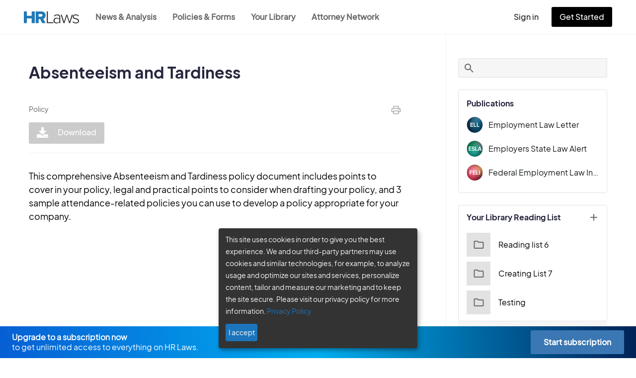

--- FILE ---
content_type: text/html; charset=UTF-8
request_url: https://hrlaws.com/policies/absenteeism-and-tardiness
body_size: 27978
content:
<!DOCTYPE html>
<html lang="en" dir="ltr" prefix="og: https://ogp.me/ns#">
  <head>
    <meta charset="utf-8" />
<link rel="canonical" href="https://hrlaws.com/policies/absenteeism-and-tardiness" />
<meta name="description" content="This comprehensive Absenteeism and Tardiness policy document includes points to cover in your policy, legal and practical points to consider when drafting your policy, and 3 sample attendance-related policies you can use to develop a policy appropriate for your company." />
<meta name="Generator" content="Drupal 9 (https://www.drupal.org)" />
<meta name="MobileOptimized" content="width" />
<meta name="HandheldFriendly" content="true" />
<meta name="viewport" content="width=device-width, initial-scale=1.0" />
<link rel="icon" href="/themes/custom/hrlaws/images/favicon.ico" type="image/vnd.microsoft.icon" />

    <title>Absenteeism and Tardiness | hrlaws</title>
    <link rel="stylesheet" media="all" href="/core/assets/vendor/jquery.ui/themes/base/core.css?t4tx7d" />
<link rel="stylesheet" media="all" href="/core/assets/vendor/jquery.ui/themes/base/autocomplete.css?t4tx7d" />
<link rel="stylesheet" media="all" href="/core/assets/vendor/jquery.ui/themes/base/menu.css?t4tx7d" />
<link rel="stylesheet" media="all" href="/core/themes/stable/css/system/components/ajax-progress.module.css?t4tx7d" />
<link rel="stylesheet" media="all" href="/core/themes/stable/css/system/components/align.module.css?t4tx7d" />
<link rel="stylesheet" media="all" href="/core/themes/stable/css/system/components/autocomplete-loading.module.css?t4tx7d" />
<link rel="stylesheet" media="all" href="/core/themes/stable/css/system/components/fieldgroup.module.css?t4tx7d" />
<link rel="stylesheet" media="all" href="/core/themes/stable/css/system/components/container-inline.module.css?t4tx7d" />
<link rel="stylesheet" media="all" href="/core/themes/stable/css/system/components/clearfix.module.css?t4tx7d" />
<link rel="stylesheet" media="all" href="/core/themes/stable/css/system/components/details.module.css?t4tx7d" />
<link rel="stylesheet" media="all" href="/core/themes/stable/css/system/components/hidden.module.css?t4tx7d" />
<link rel="stylesheet" media="all" href="/core/themes/stable/css/system/components/item-list.module.css?t4tx7d" />
<link rel="stylesheet" media="all" href="/core/themes/stable/css/system/components/js.module.css?t4tx7d" />
<link rel="stylesheet" media="all" href="/core/themes/stable/css/system/components/nowrap.module.css?t4tx7d" />
<link rel="stylesheet" media="all" href="/core/themes/stable/css/system/components/position-container.module.css?t4tx7d" />
<link rel="stylesheet" media="all" href="/core/themes/stable/css/system/components/progress.module.css?t4tx7d" />
<link rel="stylesheet" media="all" href="/core/themes/stable/css/system/components/reset-appearance.module.css?t4tx7d" />
<link rel="stylesheet" media="all" href="/core/themes/stable/css/system/components/resize.module.css?t4tx7d" />
<link rel="stylesheet" media="all" href="/core/themes/stable/css/system/components/sticky-header.module.css?t4tx7d" />
<link rel="stylesheet" media="all" href="/core/themes/stable/css/system/components/system-status-counter.css?t4tx7d" />
<link rel="stylesheet" media="all" href="/core/themes/stable/css/system/components/system-status-report-counters.css?t4tx7d" />
<link rel="stylesheet" media="all" href="/core/themes/stable/css/system/components/system-status-report-general-info.css?t4tx7d" />
<link rel="stylesheet" media="all" href="/core/themes/stable/css/system/components/tabledrag.module.css?t4tx7d" />
<link rel="stylesheet" media="all" href="/core/themes/stable/css/system/components/tablesort.module.css?t4tx7d" />
<link rel="stylesheet" media="all" href="/core/themes/stable/css/system/components/tree-child.module.css?t4tx7d" />
<link rel="stylesheet" media="all" href="/modules/contrib/jquery_ui/assets/vendor/jquery.ui/themes/base/core.css?t4tx7d" />
<link rel="stylesheet" media="all" href="/modules/contrib/jquery_ui/assets/vendor/jquery.ui/themes/base/tooltip.css?t4tx7d" />
<link rel="stylesheet" media="all" href="/core/assets/vendor/jquery.ui/themes/base/theme.css?t4tx7d" />
<link rel="stylesheet" media="all" href="/modules/contrib/jquery_ui/assets/vendor/jquery.ui/themes/base/theme.css?t4tx7d" />
<link rel="stylesheet" media="all" href="/modules/contrib/better_exposed_filters/css/better_exposed_filters.css?t4tx7d" />
<link rel="stylesheet" media="all" href="/modules/contrib/search_api_autocomplete/css/search_api_autocomplete.css?t4tx7d" />
<link rel="stylesheet" media="all" href="/core/themes/stable/css/core/assets/vendor/normalize-css/normalize.css?t4tx7d" />
<link rel="stylesheet" media="all" href="/core/themes/stable/css/core/normalize-fixes.css?t4tx7d" />
<link rel="stylesheet" media="all" href="/themes/contrib/classy-classy/css/components/action-links.css?t4tx7d" />
<link rel="stylesheet" media="all" href="/themes/contrib/classy-classy/css/components/breadcrumb.css?t4tx7d" />
<link rel="stylesheet" media="all" href="/themes/contrib/classy-classy/css/components/button.css?t4tx7d" />
<link rel="stylesheet" media="all" href="/themes/contrib/classy-classy/css/components/collapse-processed.css?t4tx7d" />
<link rel="stylesheet" media="all" href="/themes/contrib/classy-classy/css/components/container-inline.css?t4tx7d" />
<link rel="stylesheet" media="all" href="/themes/contrib/classy-classy/css/components/details.css?t4tx7d" />
<link rel="stylesheet" media="all" href="/themes/contrib/classy-classy/css/components/exposed-filters.css?t4tx7d" />
<link rel="stylesheet" media="all" href="/themes/contrib/classy-classy/css/components/field.css?t4tx7d" />
<link rel="stylesheet" media="all" href="/themes/contrib/classy-classy/css/components/form.css?t4tx7d" />
<link rel="stylesheet" media="all" href="/themes/contrib/classy-classy/css/components/icons.css?t4tx7d" />
<link rel="stylesheet" media="all" href="/themes/contrib/classy-classy/css/components/inline-form.css?t4tx7d" />
<link rel="stylesheet" media="all" href="/themes/contrib/classy-classy/css/components/item-list.css?t4tx7d" />
<link rel="stylesheet" media="all" href="/themes/contrib/classy-classy/css/components/link.css?t4tx7d" />
<link rel="stylesheet" media="all" href="/themes/contrib/classy-classy/css/components/links.css?t4tx7d" />
<link rel="stylesheet" media="all" href="/themes/contrib/classy-classy/css/components/menu.css?t4tx7d" />
<link rel="stylesheet" media="all" href="/themes/contrib/classy-classy/css/components/more-link.css?t4tx7d" />
<link rel="stylesheet" media="all" href="/themes/contrib/classy-classy/css/components/pager.css?t4tx7d" />
<link rel="stylesheet" media="all" href="/themes/contrib/classy-classy/css/components/tabledrag.css?t4tx7d" />
<link rel="stylesheet" media="all" href="/themes/contrib/classy-classy/css/components/tableselect.css?t4tx7d" />
<link rel="stylesheet" media="all" href="/themes/contrib/classy-classy/css/components/tablesort.css?t4tx7d" />
<link rel="stylesheet" media="all" href="/themes/contrib/classy-classy/css/components/tabs.css?t4tx7d" />
<link rel="stylesheet" media="all" href="/themes/contrib/classy-classy/css/components/textarea.css?t4tx7d" />
<link rel="stylesheet" media="all" href="/themes/contrib/classy-classy/css/components/ui-dialog.css?t4tx7d" />
<link rel="stylesheet" media="all" href="/themes/contrib/classy-classy/css/components/messages.css?t4tx7d" />
<link rel="stylesheet" media="all" href="/themes/contrib/classy-classy/css/components/progress.css?t4tx7d" />
<link rel="stylesheet" media="all" href="/themes/contrib/classy-classy/css/components/node.css?t4tx7d" />
<link rel="stylesheet" media="all" href="/themes/custom/hrlaws/css/bootstrap.css?t4tx7d" />
<link rel="stylesheet" media="all" href="/themes/custom/hrlaws/css/style.css?t4tx7d" />
<link rel="stylesheet" media="all" href="//fonts.googleapis.com/css?family=Roboto:400,500,700" />
<link rel="stylesheet" media="all" href="//maxcdn.bootstrapcdn.com/font-awesome/4.7.0/css/font-awesome.min.css" />
<link rel="stylesheet" media="print" href="/themes/custom/hrlaws/css/print-style.css?t4tx7d" />

    
    <!-- Google Tag Manager (noscript) -->
    <noscript><iframe src="https://www.googletagmanager.com/ns.html?id=GTM-T7Q9W2T"
    height="0" width="0" style="display:none;visibility:hidden"></iframe></noscript>
    <!-- End Google Tag Manager (noscript) -->
    <!-- Matomo -->
    <script>
      var _paq = window._paq = window._paq || [];
      /* tracker methods like "setCustomDimension" should be called before "trackPageView" */
            _paq.push(['trackPageView']);
      _paq.push(['enableLinkTracking']);
      (function() {
        var u="https://analytics.blr.com/";
        _paq.push(['setTrackerUrl', u+'matomo.php']);
        _paq.push(['setSiteId', '8']);
        var d=document, g=d.createElement('script'), s=d.getElementsByTagName('script')[0];
        g.async=true; g.src=u+'matomo.js'; s.parentNode.insertBefore(g,s);
      })();
    </script>

    </script>

<!-- End Matomo Code -->
  </head>
  <body class="path- path-policies path-absenteeism-and-tardiness path-node page-node-type-policy">
     <!-- Google Tag Manager -->
    <script>(function(w,d,s,l,i){w[l]=w[l]||[];w[l].push({'gtm.start':
    new Date().getTime(),event:'gtm.js'});var f=d.getElementsByTagName(s)[0],
    j=d.createElement(s),dl=l!='dataLayer'?'&l='+l:'';j.async=true;j.src=
    'https://www.googletagmanager.com/gtm.js?id='+i+dl;f.parentNode.insertBefore(j,f);
    })(window,document,'script','dataLayer','GTM-T7Q9W2T');</script>
    <!-- End Google Tag Manager -->
        <a href="#main-content" class="visually-hidden focusable skip-link">
      Skip to main content
    </a>
    
      <div class="dialog-off-canvas-main-canvas" data-off-canvas-main-canvas>
    
<div class="layout-container">
  
  <header role="banner">
    <div class="logo-bar container">
      <a href="/" rel="home" class="site-logo">
        <img src="/themes/custom/hrlaws/images/hr-laws-logo.svg" alt="Home" />

      </a>
      <div class="site-name">
      </div>
              <div class="layout-logo-bar">
            <div class="region region-logo-bar">
    
<nav role="navigation"
     aria-labelledby="block-mainnavigation-menu" id="block-mainnavigation" class="block block-menu navigation menu--main">
            
  <h3 class="visually-hidden" id="block-mainnavigation-menu">Main navigation</h3>
  

        
        
    <div class="menu d-none d-lg-flex" >
              
        <a href="/" class="menu-item" data-drupal-link-system-path="&lt;front&gt;">News &amp; Analysis</a>
                      
        <a href="/policies-and-forms" class="menu-item" data-drupal-link-system-path="node/13">Policies &amp; Forms</a>
                      
        <a href="/library" class="menu-item" data-drupal-link-system-path="library">Your Library</a>
                      
        <a href="/attorney-network" target="_blank" class="menu-item" data-drupal-link-system-path="attorney-network">Attorney Network</a>
                  </div>
  
              <a class="nav-link dropdown-toggle d-lg-none" data-toggle="dropdown" href="#" role="button" aria-haspopup="true"
         aria-expanded="false">
        <i class="fa fa-bars" aria-hidden="true"></i>
      </a>
    
    <div class="dropdown-menu d-lg-none" >
              
        <a href="/" class="menu-item dropdown-item" data-drupal-link-system-path="&lt;front&gt;">News &amp; Analysis</a>
                      
        <a href="/policies-and-forms" class="menu-item dropdown-item" data-drupal-link-system-path="node/13">Policies &amp; Forms</a>
                      
        <a href="/library" class="menu-item dropdown-item" data-drupal-link-system-path="library">Your Library</a>
                      
        <a href="/attorney-network" target="_blank" class="menu-item dropdown-item" data-drupal-link-system-path="attorney-network">Attorney Network</a>
                  </div>
  


  </nav>
<nav role="navigation"
     aria-labelledby="block-useraccountmenu-menu" id="block-useraccountmenu" class="no-cache block block-menu navigation menu--account">

            
  <h2 class="visually-hidden" id="block-useraccountmenu-menu">User account menu</h2>
  

  
      

        <div class="menu">
              
        <a href="/user/login" class="menu-item" data-drupal-link-system-path="user/login">Sign in</a>
                      
        <a href="https://store.blr.com/hrlaws?source=PSLXX&amp;effort=1ZA6&amp;utm_source=web&amp;utm_medium=hrlaws&amp;utm_campaign=hrlaws_marketing_site" class="btn btn-primary menu-item" target="_blank">Get Started</a>
                  </div>
  

    <div id="not-logged-in" class="bg-black">
  <div class="close">x</div>
  <div class="inner-content">
    <span class="triangle"></span>
    <h3>You're signed out</h3>
    <p>Sign in to access subscriber actions.</p>
  </div>
  </div>

  </nav>

  </div>

        </div>
          </div>
    
    
  </header>

  
  <main role="main">
    <a id="main-content" tabindex="-1"></a>
    <div class="layout-content">


                <div class="region region-content">
    <div data-drupal-messages-fallback class="hidden"></div>
<div id="block-mainpagecontent" class="block block-system block-system-main-block">
  
    
      
                                                                                                                                                                                                                                                                                                                                                                                                                                                                                                                                                                                                                                                                                                                                                                                                                                                                                

<article role="article" class="node attach-signup node--type-policy node--view-mode-full">

  
  <div class="title-row">
                  <h1  class="node-title"><span class="field field--name-title field--type-string field--label-hidden">Absenteeism and Tardiness</span>
</h1>
            </div>
  

      <div class="node__meta">
      

      <div class="d-flex align-items-center">

        <div class="node-date">policy
                </div>
          <div class="flag flag-bookmark">
    <a class="unauthorized" href="/user/login?destination=/policies/absenteeism-and-tardiness" rel="nofollow">
      <i class="fa fa-bookmark-o" aria-hidden="true"></i>
    </a>
  </div>
        <i class="fa fa-print print-icon" aria-hidden="true" onclick="printDiv(this, 'node--view-mode-full') "></i>

      </div>
            <div class="d-flex align-items-center download-item">
                  <div class="media--view-mode-download-button mr-3 disabled">
            <a class="btn btn-primary" href="/user/login?destination=/policies/absenteeism-and-tardiness">
              <i class="fa fa-download mr-3" aria-hidden="true"></i>
              Download
            </a>
          </div>
        
      </div>
          </div>
  
      <div class="node__content">
      
            <div class="clearfix text-formatted field field--name-body field--type-text-with-summary field--label-hidden field__item"><p>This comprehensive Absenteeism and Tardiness policy document includes points to cover in your policy, legal and practical points to consider when drafting your policy, and 3 sample attendance-related policies you can use to develop a policy appropriate for your company.</p>
</div>
      
    </div>
  
</article>

  </div>
<div id="block-hrlawscustomsignupblock" class="block block-hrlaws-customization block-hrlaws-signup-block">
  
    
      
      <div class="hrlaws-custom-block">
        <div class="">
         <div class="region region-content">
        <div><strong>Upgrade to a subscription now</strong><br>to get unlimited access to everything on HR Laws.
</div>
        <a class="btn btn-blue" target="_blank" href="https://store.blr.com/hrlaws?source=PSLXX&amp;effort=1ZA6&amp;utm_source=web&amp;utm_medium=hrlaws&amp;utm_campaign=hrlaws_marketing_site" class="custom-link">Start subscription</a>
     </div></div></div>
  </div>

  </div>

        


      
              <aside class="layout-sidebar-second" role="complementary">
            <div class="region region-sidebar-second">
    <div class="views-exposed-form bef-exposed-form block block-views block-views-exposed-filter-blocksearch-page" data-drupal-selector="views-exposed-form-search-page" id="block-exposedformsearchpage-2">
  
    
      

<form action="/search/all" method="get" id="views-exposed-form-search-page" accept-charset="UTF-8">
  <div class="form--inline clearfix">
  <div class="js-form-item form-item js-form-type-search-api-autocomplete form-type-search-api-autocomplete js-form-item-search form-item-search">
      
        <input data-drupal-selector="edit-search" class="form-autocomplete form-text" data-autocomplete-path="/search_api_autocomplete/search?display=page&amp;&amp;filter=search" data-search-api-autocomplete-search="search" type="text" id="edit-search" name="search" value="" size="30" maxlength="128" />

        </div>
<div data-drupal-selector="edit-actions" class="form-actions js-form-wrapper form-wrapper" id="edit-actions"><input data-drupal-selector="edit-submit-search" type="submit" id="edit-submit-search" value="Search" class="button js-form-submit form-submit" />
</div>

</div>

</form>

<div class="time-filter-wrapper js-form-item form-item js-form-type-select form-type-select js-form-item- form-item-">
  <label for="time-filter">Filter:</label>
  <div class="selected-value">Any time</div>
  <div data-drupal-selector="time-filter" class="select hidden" id="time-filter" name="time-filter" tabindex="1">
    <input class="time-option" name="time" type="radio" id="any" checked />
    <label for="any" class="option first">Any time</label>
    <input class="time-option" name="time" type="radio" id="past_week" />
    <label for="past_week" class="option">Past week</label>
    <input class="time-option" name="time" type="radio" id="past_month" />
    <label for="past_month" class="option">Past month</label>
    <input class="time-option" name="time" type="radio" id="past_6_month" />
    <label for="past_6_month" class="option">Past 6 month</label>
    <input class="time-option" name="time" type="radio" id="past_year" />
    <label for="past_year" class="option">Past year</label>
    <input class="time-option" name="time" type="radio" id="custom" />
    <label for="custom" class="option last">Custom range...</label>
  </div>
  <div class="arrow-up"></div>
</div>

  </div>

<nav role="navigation"
     aria-labelledby="block-publications-menu" id="block-publications" class="block block-menu navigation menu--publications">
      
  <h3 id="block-publications-menu">Publications</h3>
  

        
              <ul class="menu">
                    <li class="menu-item">
        <a href="/employment-law-letters" data-drupal-link-system-path="node/4286">Employment Law Letter</a>
              </li>
                <li class="menu-item">
        <a href="/employers-state-law-alerts" data-drupal-link-system-path="node/6430">Employers State Law Alert</a>
              </li>
                <li class="menu-item">
        <a href="/federal-employment-law-insiders" data-drupal-link-system-path="node/4287">Federal Employment Law Insider</a>
              </li>
        </ul>
  


  </nav>
<div id="block-mylistsblock" class="block block-hrlaws-customization block-my-lists-block">
  
    
      <div class="view-header"><h3>Your Library Reading List</h3><div class="flag-bookmark show-more"><a href="/user/login?destination=/policies/absenteeism-and-tardiness" class="btn-add"></a></div></div><div class="view-content"></div><div class="views-row"><div class="views-field views-field-name-1"><span class="field-content node-title"><a href="/library/relflag_41_17"><span class="folder-icon"></span>Reading list 6</a></span></div></div><div class="views-row"><div class="views-field views-field-name-1"><span class="field-content node-title"><a href="/library/relflag_42_17"><span class="folder-icon"></span>Creating List 7</a></span></div></div><div class="views-row"><div class="views-field views-field-name-1"><span class="field-content node-title"><a href="/library/relflag_48_17"><span class="folder-icon"></span>Testing</a></span></div></div></div>
  </div>
<div id="block-mystatesblock" class="block block-hrlaws-customization block-my-states-block">
  
    
      <div class="view-header"><h3>Let's manage your states</h3></div> <div class="content">
    <p>We'll keep you updated on state changes</p>
      <a class="btn-black trigger-login" href="/region-form/edit?destination=/node/4410">Manage States</a>
  </div>

  </div>

        </aside>
          </div>
  </main>

  <footer role="contentinfo">
    <div class="layout-content">

            <div class="region region-copyright">
    <span class="copyright-year">&copy; 2025 </span>
    <div id="block-copyright" class="block block-block-content block-block-contentc07016a0-c0d9-473f-8c03-f7c88c2d3103">
  
    
      
            <div class="clearfix text-formatted field field--name-body field--type-text-with-summary field--label-hidden field__item">BLR®, A DIVISION OF SIMPLIFY COMPLIANCE LLC | ALL RIGHTS RESERVED</div>
      
  </div>

<nav role="navigation"
     aria-labelledby="block-footercopyright-menu" id="block-footercopyright" class="block block-menu navigation menu--footer">
            
  <h3 class="visually-hidden" id="block-footercopyright-menu">Footer - Copyright</h3>
  

        
              <ul class="menu">
                    <li class="menu-item">
        <a href="https://blr.com/terms/" target="_blank">terms</a>
              </li>
                <li class="menu-item">
        <a href="https://blr.com/legal/" target="_blank">legal</a>
              </li>
                <li class="menu-item">
        <a href="https://www.simplifycompliance.com/privacy-policy" target="_blank">privacy</a>
              </li>
        </ul>
  


  </nav>

  </div>



    </div>

  </footer>

</div>
  </div>

    
    <script type="application/json" data-drupal-selector="drupal-settings-json">{"path":{"baseUrl":"\/","scriptPath":null,"pathPrefix":"","currentPath":"node\/4410","currentPathIsAdmin":false,"isFront":false,"currentLanguage":"en"},"pluralDelimiter":"\u0003","suppressDeprecationErrors":true,"ajaxPageState":{"libraries":"better_exposed_filters\/general,classy\/base,classy\/messages,classy\/node,core\/drupal.autocomplete,core\/normalize,hrlaws\/custom_time_range,hrlaws\/global-styling,hrlaws\/print-styling,search_api_autocomplete\/search_api_autocomplete,statistics\/drupal.statistics,system\/base,views_autocomplete_filters\/drupal.views-autocomplete-filters","theme":"hrlaws","theme_token":null},"ajaxTrustedUrl":{"\/search\/all":true},"search_api_autocomplete":{"search":{"auto_submit":true}},"statistics":{"data":{"nid":"4410"},"url":"\/core\/modules\/statistics\/statistics.php"},"user":{"uid":0,"permissionsHash":"df16d283c0146b357a9fec6ab5f60d83a1d9e57eaecc484325a8c5a37c8e89ae"}}</script>
<script src="/core/assets/vendor/jquery/jquery.min.js?v=3.6.3"></script>
<script src="/core/misc/polyfills/element.matches.js?v=9.5.9"></script>
<script src="/core/misc/polyfills/object.assign.js?v=9.5.9"></script>
<script src="/core/misc/polyfills/nodelist.foreach.js?v=9.5.9"></script>
<script src="/core/assets/vendor/css-escape/css.escape.js?v=1.5.1"></script>
<script src="/core/assets/vendor/es6-promise/es6-promise.auto.min.js?v=4.2.8"></script>
<script src="/core/assets/vendor/once/once.min.js?v=1.0.1"></script>
<script src="/core/assets/vendor/jquery-once/jquery.once.min.js?v=2.2.3"></script>
<script src="/core/misc/drupalSettingsLoader.js?v=9.5.9"></script>
<script src="/core/misc/drupal.js?v=9.5.9"></script>
<script src="/core/misc/drupal.init.js?v=9.5.9"></script>
<script src="/core/misc/debounce.js?v=9.5.9"></script>
<script src="/core/assets/vendor/jquery.ui/ui/version-min.js?v=9.5.9"></script>
<script src="/core/assets/vendor/jquery.ui/ui/data-min.js?v=9.5.9"></script>
<script src="/core/assets/vendor/jquery.ui/ui/disable-selection-min.js?v=9.5.9"></script>
<script src="/core/assets/vendor/jquery.ui/ui/focusable-min.js?v=9.5.9"></script>
<script src="/core/assets/vendor/jquery.ui/ui/form-min.js?v=9.5.9"></script>
<script src="/core/assets/vendor/jquery.ui/ui/ie-min.js?v=9.5.9"></script>
<script src="/core/assets/vendor/jquery.ui/ui/jquery-patch-min.js?v=9.5.9"></script>
<script src="/core/assets/vendor/jquery.ui/ui/keycode-min.js?v=9.5.9"></script>
<script src="/core/assets/vendor/jquery.ui/ui/plugin-min.js?v=9.5.9"></script>
<script src="/core/assets/vendor/jquery.ui/ui/safe-active-element-min.js?v=9.5.9"></script>
<script src="/core/assets/vendor/jquery.ui/ui/safe-blur-min.js?v=9.5.9"></script>
<script src="/core/assets/vendor/jquery.ui/ui/scroll-parent-min.js?v=9.5.9"></script>
<script src="/core/assets/vendor/jquery.ui/ui/unique-id-min.js?v=9.5.9"></script>
<script src="/core/assets/vendor/jquery.ui/ui/widget-min.js?v=9.5.9"></script>
<script src="/core/assets/vendor/jquery.ui/ui/widgets/autocomplete-min.js?v=9.5.9"></script>
<script src="/core/assets/vendor/jquery.ui/ui/labels-min.js?v=9.5.9"></script>
<script src="/core/assets/vendor/jquery.ui/ui/widgets/menu-min.js?v=9.5.9"></script>
<script src="/modules/contrib/jquery_ui/assets/vendor/jquery.ui/ui/version-min.js?v=1.13.2"></script>
<script src="/modules/contrib/jquery_ui/assets/vendor/jquery.ui/ui/keycode-min.js?v=1.13.2"></script>
<script src="/modules/contrib/jquery_ui/assets/vendor/jquery.ui/ui/position-min.js?v=1.13.2"></script>
<script src="/modules/contrib/jquery_ui/assets/vendor/jquery.ui/ui/unique-id-min.js?v=1.13.2"></script>
<script src="/modules/contrib/jquery_ui/assets/vendor/jquery.ui/ui/widget-min.js?v=1.13.2"></script>
<script src="/modules/contrib/jquery_ui/assets/vendor/jquery.ui/ui/widgets/tooltip-min.js?v=1.13.2"></script>
<script src="/core/assets/vendor/tabbable/index.umd.min.js?v=5.3.3"></script>
<script src="/core/misc/autocomplete.js?v=9.5.9"></script>
<script src="/modules/contrib/facets/js/base-widget.js?v=9.5.9"></script>
<script src="/modules/contrib/facets/js/dropdown-widget.js?v=9.5.9"></script>
<script src="/core/misc/jquery.once.bc.js?v=9.5.9"></script>
<script src="/core/misc/progress.js?v=9.5.9"></script>
<script src="/core/assets/vendor/loadjs/loadjs.min.js?v=4.2.0"></script>
<script src="/core/modules/responsive_image/js/responsive_image.ajax.js?v=9.5.9"></script>
<script src="/core/misc/ajax.js?v=9.5.9"></script>
<script src="/core/themes/stable/js/ajax.js?v=9.5.9"></script>
<script src="/themes/custom/hrlaws/js/matomo-tracking.js?t4tx7d"></script>
<script src="/themes/custom/hrlaws/js/popper.min.js?t4tx7d"></script>
<script src="/themes/custom/hrlaws/js/bootstrap.min.js?t4tx7d"></script>
<script src="/themes/custom/hrlaws/js/hrlaws.js?t4tx7d"></script>
<script src="/themes/custom/hrlaws/js/waypoint.js?t4tx7d"></script>
<script src="/core/misc/form.js?v=9.5.9"></script>
<script src="/modules/contrib/views_autocomplete_filters/js/views-autocomplete-filters.js?v=9.5.9"></script>
<script src="/modules/contrib/better_exposed_filters/js/better_exposed_filters.js?v=4.x"></script>
<script src="/themes/custom/hrlaws/js/custom-time-range.js?t4tx7d"></script>
<script src="/core/misc/jquery.tabbable.shim.js?v=9.5.9"></script>
<script src="/core/misc/position.js?v=9.5.9"></script>
<script src="/modules/contrib/search_api_autocomplete/js/search_api_autocomplete.js?t4tx7d"></script>
<script src="/core/modules/statistics/statistics.js?v=9.5.9"></script>

  </body>
</html>


--- FILE ---
content_type: text/css
request_url: https://hrlaws.com/themes/custom/hrlaws/css/style.css?t4tx7d
body_size: 525671
content:
@charset "UTF-8";.container,.layout-content,.layout-masthead,div.site-alert div .text{margin:auto;max-width:1212px}@font-face{font-display:fallback;font-family:PlusJakartaSans-Extralight;font-style:normal;font-weight:200;src:url(../src/fonts/PlusJakartaSans/PlusJakartaSans-ExtraLight.woff) format("woff"),url(../src/fonts/PlusJakartaSans/PlusJakartaSans-ExtraLight.woff2) format("woff2")}@font-face{font-display:fallback;font-family:PlusJakartaSans-Light;font-style:normal;font-weight:300;src:url(../src/fonts/PlusJakartaSans/PlusJakartaSans-Light.woff) format("woff"),url(../src/fonts/PlusJakartaSans/PlusJakartaSans-Light.woff2) format("woff2")}@font-face{font-display:fallback;font-family:PlusJakartaSans-Regular;font-style:normal;font-weight:500;src:url(../src/fonts/PlusJakartaSans/PlusJakartaSans-Regular.woff) format("woff"),url(../src/fonts/PlusJakartaSans/PlusJakartaSans-Regular.woff2) format("woff2")}@font-face{font-display:fallback;font-family:PlusJakartaSans-Medium;font-style:normal;font-weight:500;src:url(../src/fonts/PlusJakartaSans/PlusJakartaSans-Medium.woff) format("woff"),url(../src/fonts/PlusJakartaSans/PlusJakartaSans-Medium.woff2) format("woff2")}@font-face{font-display:fallback;font-family:PlusJakartaSans-Bold;font-style:normal;font-weight:700;src:url(../src/fonts/PlusJakartaSans/PlusJakartaSans-Bold.woff) format("woff"),url(../src/fonts/PlusJakartaSans/PlusJakartaSans-Bold.woff2) format("woff2")}@font-face{font-display:fallback;font-family:PlusJakartaSans-ExtraBold;font-style:normal;font-weight:900;src:url(../src/fonts/PlusJakartaSans/PlusJakartaSans-ExtraBold.woff) format("woff"),url(../src/fonts/PlusJakartaSans/PlusJakartaSans-ExtraBold.woff2) format("woff2")}html{-webkit-box-sizing:border-box;box-sizing:border-box;height:100%;scroll-behavior:smooth}*,:after,:before{-webkit-box-sizing:inherit;box-sizing:inherit}body{background-color:#fff;color:#171d1a;-webkit-font-smoothing:antialiased;font-family:PlusJakartaSans-Regular,Roboto,sans-serif;font-size:.875rem;font-weight:400;line-height:24px;height:100%;display:-webkit-box;display:-ms-flexbox;-js-display:flex;display:flex;-webkit-box-orient:vertical;-webkit-box-direction:normal;-ms-flex-direction:column;flex-direction:column}footer{-ms-flex-negative:0;flex-shrink:0}main{-webkit-box-flex:1;-ms-flex:1 0 auto;flex:1 0 auto}.dialog-off-canvas-main-canvas,.mm-page{height:100%}.layout-container{display:-webkit-box;display:-ms-flexbox;-js-display:flex;display:flex;-webkit-box-orient:vertical;-webkit-box-direction:normal;-ms-flex-direction:column;flex-direction:column;height:100%}.layout-container a{color:#0071bc;text-decoration:none;-webkit-transition:color,background-color .3s ease;-o-transition:color,background-color .3s ease;transition:color,background-color .3s ease}.layout-container a:hover{color:rgb(0,143.6542553191,239)}.layout-container a:not(.btn):hover{text-decoration:underline}.layout-container img{max-width:100%;height:auto}.layout-container .view-all-button{border:2px solid #0e8345;color:#0e8345;display:block;font-size:1.143em;font-weight:500;margin:1rem 0 0;padding:10px 20px;text-align:center;width:100%}.layout-container .view-all-button:hover{background-color:#0e8345;color:#fff}button,input.form-submit{-webkit-transition:background-color .3s ease;-o-transition:background-color .3s ease;transition:background-color .3s ease}.my-links-form table{width:100%}.my-links-form table th{white-space:nowrap}.my-links-form table td.is-active,.my-links-form table th.is-active{background:none}.my-links-form table td:first-child,.my-links-form table th{padding:10px 15px}.my-links-form table tbody tr:nth-child(2n){background-color:#f2f2f2}.my-links-form table tbody a.tabledrag-handle .handle{height:25px;width:25px}.my-links-form table tbody a+a{font-size:16px}.h1,h1{font-size:2rem;line-height:40px}.h1,.h2,h1,h2{-webkit-font-smoothing:antialiased;font-family:PlusJakartaSans-Bold,sans-serif;font-weight:700}.h2,h2{font-size:1.25rem;line-height:32px}#block-views-block-ell-solr-block-1>h2,#block-views-block-front-block-block-2>h2,.h3,h3{-webkit-font-smoothing:antialiased;font-family:PlusJakartaSans-Bold,sans-serif;font-size:1.5rem;font-weight:700;line-height:40px}article h2{-webkit-font-smoothing:antialiased;font-family:PlusJakartaSans-Bold,sans-serif;font-size:1rem;font-weight:700;line-height:20px}.display-5{font-size:2.5rem}.display-5,.display-6{-webkit-font-smoothing:antialiased;font-family:PlusJakartaSans-Regular,Roboto,sans-serif;font-weight:400;line-height:1.5}.display-6{font-size:2rem}.display-7{-webkit-font-smoothing:antialiased;font-family:PlusJakartaSans-Regular,Roboto,sans-serif;font-size:1.5rem;font-weight:500;line-height:1.5}p{margin-bottom:1.5rem}.cke_editable{padding:.5rem}@-webkit-keyframes spin{0%{-webkit-transform:rotate(0deg);transform:rotate(0deg)}to{-webkit-transform:rotate(1turn);transform:rotate(1turn)}}@keyframes spin{0%{-webkit-transform:rotate(0deg);transform:rotate(0deg)}to{-webkit-transform:rotate(1turn);transform:rotate(1turn)}}.ajax-progress-throbber .throbber{position:relative;width:15px;height:20px;display:inline-block;background:none}.ajax-progress-throbber .throbber:before{position:absolute;content:"\f110";font-family:FontAwesome;font-size:inherit;line-height:inherit;width:inherit;width:auto;color:#00aeef;-webkit-animation:spin 2s linear infinite;animation:spin 2s linear infinite;-webkit-transition:all 2s linear;-o-transition:all 2s linear;transition:all 2s linear}.print-icon,i.print-icon{font-size:20px;margin-right:1.5rem}.fa-bookmark{width:24px;text-align:center}.fa.fa-file-pdf-o{font-size:20px;color:#f20e01}.btn.disabled,.disabled,.view-my-topics:not(.view-display-id-block_2) .views-row a.disabled,.view-trending-topics .views-row a.disabled,a.btn.disabled{opacity:.2}hr{-webkit-box-sizing:border-box;box-sizing:border-box}.flex{display:-webkit-box;display:-ms-flexbox;-js-display:flex;display:flex}.justify-content-center{-webkit-box-pack:center;-ms-flex-pack:center;justify-content:center}.flex-right{margin-left:auto}.flex-baseline{-webkit-box-align:baseline;-ms-flex-align:baseline;align-items:baseline}.flex-gap-10{gap:10px}.indented{margin-left:25px}blockquote{position:relative;margin:1.5rem 1.5rem 1.5rem 2.5rem;font-size:1.125rem}[dir=rtl] blockquote{margin-right:2.5rem}blockquote:before{position:absolute;left:-2.5rem;content:open-quote;color:#003ecc;font-family:Times New Roman,times,serif;font-size:3rem;line-height:1em}[dir=rtl] blockquote:before{right:-2.5rem}blockquote:after{content:no-close-quote}footer{border-top:1px solid #f2f2f2;padding:0;background-color:#fff;-webkit-font-smoothing:antialiased;font-family:PlusJakartaSans-Regular,Roboto,sans-serif;font-size:.875rem;font-weight:400;line-height:30px}div.site-alert div footer .text,footer .container,footer .layout-content,footer .layout-masthead,footer div.site-alert div .text{padding-top:12px;padding-bottom:12px}div.site-alert div footer .text,footer .layout-content,footer .layout-masthead,footer div.site-alert div .text{min-height:auto;padding-right:12px;padding-left:12px}div.site-alert div footer .text .region-content,footer .layout-content .region-content,footer .layout-masthead .region-content,footer div.site-alert div .text .region-content{padding-top:12px;padding-bottom:12px;padding-right:12px}div.site-alert div footer .text .layout-sidebar-second,footer .layout-content .layout-sidebar-second,footer .layout-masthead .layout-sidebar-second,footer div.site-alert div .text .layout-sidebar-second{border-left:0}footer #block-views-block-ell-solr-block-1>h2,footer #block-views-block-front-block-block-2>h2,footer h2,footer h3{color:#83dafa;margin:0 0 1rem}footer .region-footer{padding:1rem}@media (min-width:480px){footer .region-footer{display:-webkit-box;display:-ms-flexbox;-js-display:flex;display:flex;-ms-flex-wrap:wrap;flex-wrap:wrap;margin-bottom:7rem}}footer .region-footer>*{width:50%;margin-bottom:3rem}@media (min-width:768px){footer .region-footer>*{width:30%}}footer .region-footer .field--name-body{white-space:pre}footer .footer-logos{margin:2rem auto}footer .footer-logos img{margin:0 1rem;-webkit-user-select:none;-moz-user-select:none;-ms-user-select:none;user-select:none}footer .field--name-body{-webkit-font-smoothing:antialiased;font-family:PlusJakartaSans-Regular,Roboto,sans-serif;font-size:.875rem;font-weight:400;line-height:30px}footer ul.menu{margin:0}footer ul.menu .menu-item a.is-active{color:inherit}footer .menu--footer .menu{display:-webkit-box;display:-ms-flexbox;-js-display:flex;display:flex;-webkit-box-pack:center;-ms-flex-pack:center;justify-content:center}footer .menu--footer .menu .menu-item{padding:0}footer .menu--footer .menu .menu-item a{margin:0 .25rem}footer .copyright{margin-bottom:0}footer .copyright,footer .region-copyright{display:-webkit-box;display:-ms-flexbox;-js-display:flex;display:flex}footer .region-copyright{-ms-flex-wrap:wrap;flex-wrap:wrap;-webkit-box-pack:left;-ms-flex-pack:left;justify-content:left}footer .region-copyright .menu{margin-left:.25rem}footer .region-copyright .menu li:before{content:" ";display:inline-block;height:2px;width:2px;border-radius:1px;background-color:#000;margin:4px 7px}@media (max-width:768px){footer .region-copyright .menu li:first-child:before{display:none}}footer .copyright-year{margin-right:.5rem}footer div#block-copyright{text-align:center}@media (max-width:640px){footer div#block-copyright{text-align:left}}header{background-color:#fff;color:#171d1a;-webkit-transition:all .35s;-o-transition:all .35s;transition:all .35s}header.stuck{position:fixed!important;top:0;left:0;z-index:99!important;width:100%;-webkit-box-shadow:0 .5rem 1.5rem rgba(112,144,176,.2509803922);box-shadow:0 .5rem 1.5rem rgba(112,144,176,.2509803922)}header .logo-bar{-webkit-box-align:center;-ms-flex-align:center;align-items:center;display:-webkit-box;display:-ms-flexbox;-js-display:flex;display:flex;-ms-flex-wrap:wrap;flex-wrap:wrap;padding:1em;position:relative}header .logo-bar .site-logo{margin:0 1rem 0 0}@media (max-width:992px){header .logo-bar .site-logo{position:absolute;right:calc(50% - 73px);margin-right:0}}@media (max-width:480px){header .logo-bar .site-logo{right:calc(50% - 43px)}}@media (max-width:992px){.path-login header .logo-bar .site-logo,.path-password header .logo-bar .site-logo{position:static}}header .logo-bar .site-name{font-size:1.429em}header .logo-bar .layout-logo-bar{-webkit-box-align:center;-ms-flex-align:center;align-items:center;margin-top:0;height:40px}header .logo-bar .layout-logo-bar,header .logo-bar .layout-logo-bar .region-logo-bar{display:-webkit-box;display:-ms-flexbox;-js-display:flex;display:flex;-webkit-box-flex:1;-ms-flex:1;flex:1}header .region-navigation{-webkit-box-pack:justify;-ms-flex-pack:justify;justify-content:space-between}header #block-welcomeuserblock,header .region-navigation{display:-webkit-box;display:-ms-flexbox;-js-display:flex;display:flex}header #block-welcomeuserblock{-webkit-box-align:center;-ms-flex-align:center;align-items:center}@media (max-width:992px){header #block-welcomeuserblock{display:none}}.sticky-wrapper{-webkit-box-flex:0;-ms-flex:none;flex:none;border-bottom:1px solid #f2f2f2}@media print{body{margin-top:65px}body header.stuck{position:relative!important;height:60px}h2.node-title a,h2.node-title a:hover{text-decoration:none}.layout-sidebar-second{display:none!important}.layout-content,.layout-masthead,div.site-alert div .text{min-height:100px!important}body,html{height:95%}.print:last-child{page-break-after:auto}.node--view-mode-full{padding-bottom:0!important}.node-content-separator{display:none!important}}.layout-content,.layout-masthead,div.site-alert div .text{-webkit-box-pack:justify;-ms-flex-pack:justify;justify-content:space-between;min-height:600px;margin-top:0}@media (min-width:1024px){.layout-content,.layout-masthead,div.site-alert div .text{display:-webkit-box;display:-ms-flexbox;-js-display:flex;display:flex}}.layout-content .layout-sidebar-first,.layout-masthead .layout-sidebar-first,div.site-alert div .text .layout-sidebar-first{-webkit-box-flex:2;-ms-flex:2;flex:2;-webkit-box-ordinal-group:0;-ms-flex-order:-1;order:-1}@media (min-width:1024px){.layout-content .layout-sidebar-first,.layout-masthead .layout-sidebar-first,div.site-alert div .text .layout-sidebar-first{border-right:1px solid #f2f2f2}}.layout-content .layout-sidebar-first>.block:not(:last-child),.layout-masthead .layout-sidebar-first>.block:not(:last-child),div.site-alert div .text .layout-sidebar-first>.block:not(:last-child){border-bottom:1px solid #f2f2f2;margin-bottom:2rem}.layout-content .layout-sidebar-second,.layout-masthead .layout-sidebar-second,div.site-alert div .text .layout-sidebar-second{-webkit-box-flex:2;-ms-flex:2;flex:2;padding:2rem 1.5rem 1.5rem}@media (min-width:1024px){.layout-content .layout-sidebar-second,.layout-masthead .layout-sidebar-second,div.site-alert div .text .layout-sidebar-second{border-left:1px solid #f2f2f2}}.layout-content .layout-sidebar-second>.block:not(:last-child),.layout-masthead .layout-sidebar-second>.block:not(:last-child),div.site-alert div .text .layout-sidebar-second>.block:not(:last-child){border-bottom:1px solid #f2f2f2;margin-bottom:2rem}.layout-masthead{min-height:auto;padding-top:0}.region-content{overflow:hidden}.region-content,.region-masthead{-webkit-box-flex:5;-ms-flex:5;flex:5;margin:0 0 2rem;padding:2rem 5.5rem 2rem 1.5rem}@media (min-width:1024px){.region-content,.region-masthead{margin-bottom:0}}@media (max-width:640px){.region-content,.region-masthead{padding-left:1.5rem;padding-right:1.5rem}}.right-col{margin-left:auto}.left-col{margin-right:auto}.region-sidebar-second>.block:not(:last-child){margin-bottom:1.5rem}.region-sidebar-second .node-content-separator{display:none}.region-sidebar-second .views-row:last-child .node-content-separator{display:block}div.site-alert div .text{max-width:1160px;display:block;position:relative;font-size:16px;line-height:1;padding:10px 0 10px 20px}div.site-alert div .text:before{content:"\f05a";font-family:FontAwesome;font-size:14px;position:relative;display:inline-block;padding-right:5px;position:absolute;top:50%;-webkit-transform:translateY(-50%);-ms-transform:translateY(-50%);transform:translateY(-50%);left:1px}div.alert-new{font-size:12px;color:#175bcc;font-weight:700;line-height:20px}div.site-alert{font-weight:inherit}div.site-alert div.severity-high,div.site-alert div.severity-low,div.site-alert div.severity-medium{margin-bottom:0;background-image:none;padding:0 1em;border:0}div.site-alert div.severity-medium{background:#ffee76;color:#000}div.site-alert div.severity-high{color:#fff;background:#d84800}.block-archive .view-grouping{font-size:1.143em;margin:0 0 1em}.block-archive .view-grouping .view-grouping-header{font-weight:700}.block-archive .view-grouping .view-grouping-content{padding:0 0 0 1em}.block-archive .view-grouping .view-grouping-content .archive-month{margin:5px 0}.block-article-navigation{display:-webkit-box;display:-ms-flexbox;-js-display:flex;display:flex;-webkit-box-pack:justify;-ms-flex-pack:justify;justify-content:space-between;margin:1rem 0 0}@media (max-width:1024px){.block-my-bookmarks table .views-field-field-site-section,.block-my-bookmarks table .views-field-type{display:none}}.block-notes .form-submit{background-color:#24a148;color:#fff;font-weight:500}.block-notes .form-submit:hover{background-color:rgb(61.7182741117,211.7817258883,104.9365482234)}.block-facility-notes .view-header,.block-my-notes .view-header{padding:10px 0 0;text-align:right}.associated_psi_block .views-row a{display:block;padding:1em}.associated_psi_block .views-row:nth-child(2n) a{background-color:#f2f2f2}.block-recently-viewed .views-field-created{font-size:.857em;white-space:nowrap}#block-publications{border:1px solid #e2e2e2;border-radius:4px;padding:16px}#block-publications #block-views-block-ell-solr-block-1>h2,#block-publications #block-views-block-front-block-block-2>h2,#block-publications h3{font-size:16px;line-height:22px}#block-publications ul.menu{margin-bottom:0}#block-publications ul.menu li.menu-item.menu-item--active-trail{margin:0 -8px;padding:0 8px;background-color:#f6f6f6}#block-publications ul.menu li.menu-item a{line-height:32px;vertical-align:middle;font-size:16px;font-weight:500;letter-spacing:0;white-space:nowrap;-o-text-overflow:ellipsis;text-overflow:ellipsis;display:block;overflow:hidden}#block-publications ul.menu li.menu-item a:before{content:"";width:34px;height:32px;margin-right:10px;background-repeat:no-repeat;display:block;float:left}#block-publications ul.menu li.menu-item a[href^="/employment-law"]:before{background-image:url(/themes/custom/hrlaws/images/ELL.svg)}#block-publications ul.menu li.menu-item a[href^="/employers-state"]:before{background-image:url(/themes/custom/hrlaws/images/ESLA.svg)}#block-publications ul.menu li.menu-item a[href^="/federal"]:before{background-image:url(/themes/custom/hrlaws/images/FELI.svg)}.region-sidebar-second .block{position:relative}.standard-block{margin:0 0 2em}.standard-block.no-margin{margin:0}.standard-block.with-border .field--name-body{border:1px solid #f2f2f2;padding:10px 15px}.standard-block>h2{background-color:#264b78;color:#fff;font-size:1.286em;margin:0;padding:10px 20px;text-align:center}.outpatient .standard-block>h2{background-color:#00355f}.coder .standard-block>h2{background-color:#4277a3}.physician .standard-block>h2{background-color:#055b9e}.standard-block>h2 .print-icon{color:#fff;float:right;font-size:1.375em}.standard-block.with-search .view-filters .form--inline{display:-webkit-box;display:-ms-flexbox;-js-display:flex;display:flex}.standard-block.with-search .view-filters .form--inline .form-item{margin:0 10px 0 0;width:100%}.standard-block.with-search .view-filters .form--inline .form-item .form-text{height:30px;padding:0 10px;width:100%}.standard-block.with-search .view-filters .form--inline .form-actions .form-submit{background-color:#0e8345;border:none;color:#fff;height:30px;padding:0 10px}.standard-block .block-content,.standard-block .view-content{border:1px solid #f2f2f2;padding:20px}.standard-block.block-acdis-forum-block{margin-top:25px;margin-bottom:0}.standard-block.block-acdis-forum-block .acdis-forum{display:-webkit-box;display:-ms-flexbox;-js-display:flex;display:flex;-webkit-box-flex:1;-ms-flex:1;flex:1;-webkit-box-orient:vertical;-webkit-box-direction:normal;-ms-flex-direction:column;flex-direction:column}@media (-ms-high-contrast:active),(-ms-high-contrast:none){.standard-block.block-acdis-forum-block .acdis-forum{display:block;-webkit-box-flex:0;-ms-flex:none;flex:none}}.standard-block.block-acdis-forum-block .acdis-forum .acdis-forum--content{-webkit-box-flex:1;-ms-flex:1;flex:1;border:1px solid #f2f2f2;padding:20px}.standard-block.block-acdis-forum-block .acdis-forum .acdis-forum--content .forum-discussion{border-bottom:1px solid #f2f2f2;margin:0 0 10px;padding:0 0 10px}.standard-block.block-acdis-forum-block .acdis-forum .acdis-forum--content .forum-discussion a{display:block;margin:0 0 5px}.standard-block.block-acdis-forum-block .acdis-forum .acdis-forum--content .forum-discussion .forum-discussion--date{color:#ccc;font-size:12px;margin:0 0 10px}.standard-block.block-acdis-forum-block .acdis-forum .acdis-forum--footer a{border:2px solid #0e8345;color:#0e8345;display:block;font-size:1.143em;font-weight:500;margin:1rem 0 0;padding:10px 20px;text-align:center;width:100%}.standard-block.block-acdis-forum-block .acdis-forum .acdis-forum--footer a:hover{background-color:#0e8345;color:#fff}#block-views-block-employment-law-letter-block-2{margin-bottom:3rem}#block-views-block-employment-law-alerts-block-2{margin-bottom:5rem}#block-views-block-federal-employment-law-insider-block-1 .node-content-separator{margin:1rem 0}#block-views-block-employment-law-letter-block-1{border-bottom:1px solid #f2f2f2}#block-views-block-my-topics-block-2{margin-bottom:3rem}.two-columns .view-content{display:-webkit-box;display:-ms-flexbox;-js-display:flex;display:flex;-ms-flex-wrap:wrap;flex-wrap:wrap}.two-columns .view-content .views-row{-webkit-box-flex:1;-ms-flex:1 1 50%;flex:1 1 50%;padding-right:2rem;margin-bottom:1rem}@media (max-width:640px){.two-columns .view-content .views-row{-webkit-box-flex:1;-ms-flex:1 1 100%;flex:1 1 100%}}.two-columns .view-content .views-row .node-content-separator{visibility:hidden}.three-columns .view-content{display:-webkit-box;display:-ms-flexbox;-js-display:flex;display:flex;-ms-flex-wrap:wrap;flex-wrap:wrap}.three-columns .view-content .views-row{-webkit-box-flex:1;-ms-flex:1 1 33.33%;flex:1 1 33.33%;padding-right:2rem;margin-bottom:1rem}@media (max-width:1024px){.three-columns .view-content .views-row{-webkit-box-flex:1;-ms-flex:1 1 50%;flex:1 1 50%}}@media (max-width:640px){.three-columns .view-content .views-row{-webkit-box-flex:1;-ms-flex:1 1 100%;flex:1 1 100%}}#block-homehero{width:100vw;margin-left:calc(50% - 50vw);background:-o-linear-gradient(351.3deg,#83dafa 1.48%,#008fc5 37.31%,#0071bc 67.9%,#1f5393 111.14%);background:linear-gradient(98.7deg,#83dafa 1.48%,#008fc5 37.31%,#0071bc 67.9%,#1f5393 111.14%);margin-bottom:2.5rem}#block-homehero>div{margin:auto;max-width:1200px;display:-webkit-box;display:-ms-flexbox;-js-display:flex;display:flex;-webkit-box-pack:justify;-ms-flex-pack:justify;justify-content:space-between;padding:2rem 1.5rem}@media (max-width:768px){#block-homehero>div{-webkit-box-orient:vertical;-webkit-box-direction:normal;-ms-flex-direction:column;flex-direction:column}}#block-homehero>div>div{-webkit-box-flex:1;-ms-flex:1 1 50%;flex:1 1 50%}#block-homehero>div>div:first-child{display:-webkit-box;display:-ms-flexbox;-js-display:flex;display:flex;-webkit-box-orient:vertical;-webkit-box-direction:normal;-ms-flex-direction:column;flex-direction:column;-ms-flex-pack:distribute;justify-content:space-around}#block-homehero>div>div:last-child p:last-child{-webkit-font-smoothing:antialiased;font-family:PlusJakartaSans-Regular,Roboto,sans-serif;font-size:.875rem;font-weight:400;line-height:24px}#block-homehero *{color:#fff}#block-homehero h1{font-weight:500;font-family:inherit}@media (max-width:768px){#block-homehero h1{-webkit-box-orient:vertical;-webkit-box-direction:normal;-ms-flex-direction:column;flex-direction:column;margin-bottom:1.5rem}}#block-homehero img{margin:0 0 1rem}@media (max-width:768px){#block-homehero img{display:none}}.block-views-blockemployment-law-alerts-block-4{width:100vw;margin-left:calc(50% - 50vw);margin-bottom:2.5rem}.block-views-blockemployment-law-alerts-block-4>div{margin:auto;max-width:1200px;display:-webkit-box;display:-ms-flexbox;-js-display:flex;display:flex;padding:2rem 1.5rem}@media (max-width:768px){.block-views-blockemployment-law-alerts-block-4>div{-webkit-box-orient:vertical;-webkit-box-direction:normal;-ms-flex-direction:column;flex-direction:column}}#block-myflagheaderblock{position:relative}.pub-nav .view-content #block-views-block-ell-solr-block-1>h2,.pub-nav .view-content #block-views-block-front-block-block-2>h2,.pub-nav .view-content h3{font-weight:400;font-size:inherit}.pub-nav .view-grouping-content{display:none}.pub-nav .show{display:block}.pub-nav .view-grouping-content{padding-left:16px;margin-bottom:20px}.pub-nav .view-grouping-content #block-views-block-ell-solr-block-1>h2,.pub-nav .view-grouping-content #block-views-block-front-block-block-2>h2,.pub-nav .view-grouping-content h3{display:-webkit-box;display:-ms-flexbox;-js-display:flex;display:flex}.pub-nav .view-grouping-content .views-row{padding-left:16px;display:none}.pub-nav .view-grouping-header{display:-webkit-box;display:-ms-flexbox;-js-display:flex;display:flex;-webkit-box-align:baseline;-ms-flex-align:baseline;align-items:baseline}.pub-nav .toggle-arrow:after{font:normal normal normal 20px/1 FontAwesome;content:"\f106";padding:8px}.pub-nav .toggle-arrow.rotate{-webkit-transform:rotate(180deg)!important;-ms-transform:rotate(180deg)!important;transform:rotate(180deg)!important}#block-views-block-ell-solr-block-1 .js-form-type-select,#block-views-block-front-block-block-2 .js-form-type-select{border:1px solid #e2e2e2}#block-views-block-ell-solr-block-1 select,#block-views-block-front-block-block-2 select{min-width:173px;font-size:14px;border:rgba(0,0,0,0);border-right:16px solid rgba(0,0,0,0)}#block-mylistsblock{border:1px solid #e2e2e2;border-radius:3px;padding:.8rem 1rem}#block-mylistsblock.empty{border:0;background-color:#f6f6f6}#block-mylistsblock .contextual{right:90%!important}#block-mylistsblock .view-header{position:relative;margin-bottom:4px}#block-mylistsblock .view-header #block-views-block-ell-solr-block-1>h2,#block-mylistsblock .view-header #block-views-block-front-block-block-2>h2,#block-mylistsblock .view-header h3{font-size:16px;line-height:22px;margin-bottom:1rem}#block-mylistsblock .view-header .flag-bookmark.show-more{display:-webkit-box;display:-ms-flexbox;-js-display:flex;display:flex}#block-mylistsblock .view-header .flag-bookmark.show-more a{height:22px;width:20px;background-image:url(/themes/custom/hrlaws/images/add.svg);display:block;background-position:50%;color:#000;font-size:16px}#block-mylistsblock .view-header .flag-bookmark.show-more .ajax-progress{position:absolute}#block-mylistsblock .views-row{margin-bottom:10px}#block-mylistsblock .views-row .node-title a{vertical-align:middle;display:-webkit-box;display:-ms-flexbox;-js-display:flex;display:flex;-webkit-box-align:center;-ms-flex-align:center;align-items:center;font-weight:500;font-size:16px;color:#000}#block-mylistsblock .views-row .node-title a:hover{background:#f7f7f7}#block-mylistsblock .views-row .node-title a .folder-icon{display:inline-block;height:48px;width:48px;background-image:url(/themes/custom/hrlaws/images/folder.svg);background-position:50%;background-repeat:no-repeat;background-color:#e2e2e2;margin-right:16px}#block-mylistsblock .views-row:last-child{margin-bottom:0}#block-myflagblock .view-empty #block-views-block-ell-solr-block-1>h2,#block-myflagblock .view-empty #block-views-block-front-block-block-2>h2,#block-myflagblock .view-empty h3{margin-bottom:-2px}#block-myflagblock .view-empty p{margin-bottom:15px}#block-hrlawscustomsignupblock{position:fixed;bottom:0;width:100%;left:0;height:64px;z-index:99;background:-o-linear-gradient(2deg,#065fd4,#00aeef,#002257);background:linear-gradient(88deg,#065fd4,#00aeef,#002257)}#block-hrlawscustomsignupblock div .region.region-content{font-size:16px;color:#fff;display:-webkit-box;display:-ms-flexbox;-js-display:flex;display:flex;-webkit-box-align:center;-ms-flex-align:center;align-items:center;height:64px;line-height:20px;padding:0 24px}#block-hrlawscustomsignupblock div .region.region-content .btn,#block-hrlawscustomsignupblock div .region.region-content .view-my-topics:not(.view-display-id-block_2) .views-row a,#block-hrlawscustomsignupblock div .region.region-content .view-trending-topics .views-row a,.view-my-topics:not(.view-display-id-block_2) .views-row #block-hrlawscustomsignupblock div .region.region-content a,.view-trending-topics .views-row #block-hrlawscustomsignupblock div .region.region-content a{margin-left:auto;padding:12px 26px}@media (max-width:480px){#block-hrlawscustomsignupblock div .region.region-content .btn,#block-hrlawscustomsignupblock div .region.region-content .view-my-topics:not(.view-display-id-block_2) .views-row a,#block-hrlawscustomsignupblock div .region.region-content .view-trending-topics .views-row a,.view-my-topics:not(.view-display-id-block_2) .views-row #block-hrlawscustomsignupblock div .region.region-content a,.view-trending-topics .views-row #block-hrlawscustomsignupblock div .region.region-content a{font-size:12px;padding:8px 12px}}@media (max-width:480px){#block-hrlawscustomsignupblock div .region.region-content{font-size:11px;height:auto;padding:12px 14px;margin:auto}}@media (max-width:480px){#block-hrlawscustomsignupblock{height:auto}}#not-logged-in{display:none;color:#fff;position:absolute;top:100%;background-color:#000;width:332px;right:108px;border-radius:2px;z-index:9}#not-logged-in #block-views-block-ell-solr-block-1>h2,#not-logged-in #block-views-block-front-block-block-2>h2,#not-logged-in h3{color:#fff;font-size:16px;margin-bottom:0}#not-logged-in p{margin-bottom:5px}#not-logged-in .inner-content{position:relative;padding:8px 16px}#not-logged-in .inner-content .triangle{width:0;height:0;border-style:solid;border-right:10px solid rgba(0,0,0,0);border-left:10px solid rgba(0,0,0,0);border-bottom:9px solid #000;border-top:0;position:absolute;top:-9px;right:55px}#not-logged-in .close{position:absolute;top:10px;right:10px;color:#fff;cursor:pointer;z-index:99;font-size:18px;border:2px solid #fff;height:28px;width:28px;text-align:center;border-radius:24px}#block-views-block-pub-recent-pdf-blocks-block-1{margin-bottom:24px}#block-views-block-hr-alerts-block-2-2{margin-top:24px}a.dropdown-toggle{background:hsla(0,0%,94.9%,.7490196078);color:#171d1a;-webkit-font-smoothing:antialiased;font-family:PlusJakartaSans-Regular,Roboto,sans-serif;font-size:.875rem;font-weight:500;line-height:20px;display:-webkit-box;display:-ms-flexbox;-js-display:flex;display:flex;-webkit-box-align:center;-ms-flex-align:center;align-items:center}a.dropdown-toggle:hover{color:#171d1a}a.dropdown-toggle:after{border-top:.3125rem solid;border-right:.3125rem solid rgba(0,0,0,0);border-left:.3125rem solid rgba(0,0,0,0);margin:.125rem 0 0 .25rem}.show a.dropdown-toggle:after{-webkit-transform:rotate(180deg);-ms-transform:rotate(180deg);transform:rotate(180deg)}.dropdown-menu a{padding:.7rem 1.4rem;color:#171d1a;-webkit-font-smoothing:antialiased;font-family:PlusJakartaSans-Regular,Roboto,sans-serif;font-size:.875rem;font-weight:500;line-height:20px;display:-webkit-box;display:-ms-flexbox;-js-display:flex;display:flex;-webkit-box-align:center;-ms-flex-align:center;align-items:center}.dropdown-menu a:first-child:after{content:" ";display:inline-block;background-image:url(/themes/custom/hrlaws/images/account-link.svg);height:24px;width:24px;background-position:50%;background-size:24px;vertical-align:middle;margin-left:auto}.dropdown-menu a:nth-child(3){margin-top:10px}.dropdown-menu a:nth-child(3):before{content:" ";display:block;position:absolute;left:0;right:0;background:#f2f2f2;height:1px;margin-top:-52px}.dropdown-menu a:hover{color:#171d1a;text-decoration:none!important;background-color:#f6f6f6}.dropdown-menu a:focus{background-color:#f8f9fa}.dropdown-menu.show{right:0;left:auto!important;-webkit-box-shadow:0 .5rem 1.5rem rgba(112,144,176,.2509803922);box-shadow:0 .5rem 1.5rem rgba(112,144,176,.2509803922);border-radius:3px;border:none;padding:15px 0;margin-top:.5rem;-webkit-transform:translate3d(-17px,51px,0)!important;transform:translate3d(-17px,51px,0)!important;min-width:242px}.btn,.view-my-topics:not(.view-display-id-block_2) .views-row a,.view-trending-topics .views-row a,a.btn{-webkit-font-smoothing:antialiased;font-family:PlusJakartaSans-Medium,sans-serif;font-size:1rem;font-weight:500;line-height:1.5;border:none;padding:.5rem 1rem;border-radius:3px;color:#171d1a}.btn:hover,.view-my-topics:not(.view-display-id-block_2) .views-row a:hover,.view-trending-topics .views-row a:hover,a.btn:hover{color:rgb(45.5576923077,57.4423076923,51.5)}.btn-primary,.btn-primary.btn.disabled,.btn-primary.disabled,.view-my-topics:not(.view-display-id-block_2) .views-row a.btn-primary.disabled,.view-trending-topics .views-row a.btn-primary.disabled,a.btn-primary,a.btn-primary.disabled{color:#fff;background-color:#000}.btn-primary.disabled:hover,.btn-primary.disabled:not(:disabled):not(.disabled):not(a.btn.disabled):not(.btn.disabled).active,.btn-primary.disabled:not(:disabled):not(.disabled):not(a.btn.disabled):not(.btn.disabled):active,.btn-primary:hover,.btn-primary:not(:disabled):not(.disabled):not(a.btn.disabled):not(.btn.disabled).active,.btn-primary:not(:disabled):not(.disabled):not(a.btn.disabled):not(.btn.disabled):active,a.btn-primary.disabled:hover,a.btn-primary.disabled:not(:disabled):not(.disabled):not(a.btn.disabled):not(.btn.disabled).active,a.btn-primary.disabled:not(:disabled):not(.disabled):not(a.btn.disabled):not(.btn.disabled):active,a.btn-primary:hover,a.btn-primary:not(:disabled):not(.disabled):not(a.btn.disabled):not(.btn.disabled).active,a.btn-primary:not(:disabled):not(.disabled):not(a.btn.disabled):not(.btn.disabled):active{color:#fff;background-color:#000}.btn-line,a.btn-line{border:.5px solid;padding:calc(.5rem - 1px) calc(1rem - 1px)}.btn-line:hover,a.btn-line:hover{background:#f4f4f4}.btn-bold,a.btn-bold{font-size:18px}.btn-small,a.btn-small{-webkit-font-smoothing:antialiased;font-family:PlusJakartaSans-Regular,sans-serif;font-size:.875rem;font-weight:400;line-height:1.5}.btn-light,.view-my-topics:not(.view-display-id-block_2) .views-row a,.view-trending-topics .views-row a,a.btn-light{background:#f2f2f2}.btn-info-light,a.btn-info-light{background:#73d2f8}.btn-info-light:hover,a.btn-info-light:hover{background:#51b0d6}.btn.btn-link,.view-my-topics:not(.view-display-id-block_2) .views-row a.btn-link,.view-trending-topics .views-row a.btn-link{font-weight:700}.btn.btn-blue,.view-my-topics:not(.view-display-id-block_2) .views-row a.btn-blue,.view-trending-topics .views-row a.btn-blue{padding:6px 24px;border-radius:3px;line-height:24px;background-color:#3b77b2;color:#fff;font-weight:700}.btn.btn-blue:hover,.view-my-topics:not(.view-display-id-block_2) .views-row a.btn-blue:hover,.view-trending-topics .views-row a.btn-blue:hover{color:#fff;text-decoration:none!important;background-color:rgb(46.3037974684,93.3924050633,139.6962025316);font-weight:700}.btn.btn-blue:disabled,.view-my-topics:not(.view-display-id-block_2) .views-row a.btn-blue:disabled,.view-trending-topics .views-row a.btn-blue:disabled{background-color:#f6f6f6;color:#afafaf}button.btn-red{padding:6px 16px;border-radius:3px;line-height:24px;background-color:#da1e28;color:#f6f6f6;font-weight:700;border:0}button.btn-red:hover{background-color:rgb(173.1693548387,23.8306451613,31.7741935484);color:#f6f6f6;text-decoration:none!important;font-weight:700}.create-flag-group .form-actions a.button--primary,.create-flag-group .form-actions button.button--primary,a.btn-black,button.btn-black{padding:6px 16px;border-radius:3px;line-height:24px;background-color:#000;color:#fff;font-weight:700}.create-flag-group .form-actions a.button--primary:hover,.create-flag-group .form-actions button.button--primary:hover,a.btn-black:hover,button.btn-black:hover{color:#fff;text-decoration:none!important;background-color:#000;font-weight:700}.btn-round-gray,.pub-archive-pdf ul li a,.pub-content-block .js-pager__items li a,.view-front-block .js-pager__items li a,a.btn-round-gray{background-color:#f6f6f6;border:1px solid #e2e2e2;border-radius:25px;line-height:24px;font-size:14px;padding:4px 12px}.btn-round-gray:hover,.pub-archive-pdf ul li a:hover,.pub-content-block .js-pager__items li a:hover,.view-front-block .js-pager__items li a:hover,a.btn-round-gray:hover{background-color:#e2e2e2}.btn-round-gray .fa,.btn-round-gray img,.pub-archive-pdf ul li a .fa,.pub-archive-pdf ul li a img,.pub-content-block .js-pager__items li a .fa,.pub-content-block .js-pager__items li a img,.view-front-block .js-pager__items li a .fa,.view-front-block .js-pager__items li a img,a.btn-round-gray .fa,a.btn-round-gray img{margin-right:8px;vertical-align:baseline}.btn-round-gray .fa,.pub-archive-pdf ul li a .fa,.pub-content-block .js-pager__items li a .fa,.view-front-block .js-pager__items li a .fa,a.btn-round-gray .fa{color:#dd1135}.btn-round-gray.locked,.pub-archive-pdf ul li a.locked,.pub-content-block .js-pager__items li a.locked,.view-front-block .js-pager__items li a.locked,a.btn-round-gray.locked{-webkit-box-shadow:0 0 1px 0 red;box-shadow:0 0 1px 0 red}.btn-round-gray.locked:before,.pub-archive-pdf ul li a.locked:before,.pub-content-block .js-pager__items li a.locked:before,.view-front-block .js-pager__items li a.locked:before,a.btn-round-gray.locked:before{content:""}.btn-round-gray.locked-upgrade-text,.pub-archive-pdf ul li a.locked-upgrade-text,.pub-content-block .js-pager__items li a.locked-upgrade-text,.view-front-block .js-pager__items li a.locked-upgrade-text,a.btn-round-gray.locked-upgrade-text{position:relative}.btn-round-gray.locked-upgrade-text .upgrade-text,.pub-archive-pdf ul li a.locked-upgrade-text .upgrade-text,.pub-content-block .js-pager__items li a.locked-upgrade-text .upgrade-text,.view-front-block .js-pager__items li a.locked-upgrade-text .upgrade-text,a.btn-round-gray.locked-upgrade-text .upgrade-text{color:#fff;background-color:#000;top:0;bottom:0;display:-webkit-box;display:-ms-flexbox;-js-display:flex;display:flex;-webkit-box-align:center;-ms-flex-align:center;align-items:center;padding:0 10px;border-radius:2px;left:100%;margin-left:1px;position:absolute;display:none;border-left:10px solid #fff}.btn-round-gray.locked-upgrade-text .upgrade-text:after,.pub-archive-pdf ul li a.locked-upgrade-text .upgrade-text:after,.pub-content-block .js-pager__items li a.locked-upgrade-text .upgrade-text:after,.view-front-block .js-pager__items li a.locked-upgrade-text .upgrade-text:after,a.btn-round-gray.locked-upgrade-text .upgrade-text:after{right:100%;top:50%;content:"";height:0;width:0;position:absolute;pointer-events:none;border:5px solid rgba(0,0,0,0);border-right-color:#000;margin-top:-5px}.btn-round-gray.locked-upgrade-text:active .upgrade-text,.btn-round-gray.locked-upgrade-text:focus .upgrade-text,.btn-round-gray.locked-upgrade-text:hover .upgrade-text,.pub-archive-pdf ul li a.locked-upgrade-text:active .upgrade-text,.pub-archive-pdf ul li a.locked-upgrade-text:focus .upgrade-text,.pub-archive-pdf ul li a.locked-upgrade-text:hover .upgrade-text,.pub-content-block .js-pager__items li a.locked-upgrade-text:active .upgrade-text,.pub-content-block .js-pager__items li a.locked-upgrade-text:focus .upgrade-text,.pub-content-block .js-pager__items li a.locked-upgrade-text:hover .upgrade-text,.view-front-block .js-pager__items li a.locked-upgrade-text:active .upgrade-text,.view-front-block .js-pager__items li a.locked-upgrade-text:focus .upgrade-text,.view-front-block .js-pager__items li a.locked-upgrade-text:hover .upgrade-text,a.btn-round-gray.locked-upgrade-text:active .upgrade-text,a.btn-round-gray.locked-upgrade-text:focus .upgrade-text,a.btn-round-gray.locked-upgrade-text:hover .upgrade-text{display:-webkit-box;display:-ms-flexbox;-js-display:flex;display:flex}a.gray-button{padding:6px 16px;border-radius:3px;line-height:24px;background-color:#f6f6f6;color:#000;font-weight:700;border:1px solid #e2e2e2}a.gray-button:hover{color:#fff;text-decoration:none!important;background-color:#000;font-weight:700}.clear-all-button{font-weight:700}.btn.is-disabled:disabled,.view-my-topics:not(.view-display-id-block_2) .views-row a.is-disabled:disabled,.view-trending-topics .views-row a.is-disabled:disabled,button.btn-primary:disabled{background-color:#f6f6f6;color:#afafaf}.field-accordion-wrapper{border:1px solid #f2f2f2;margin:0 0 2em}.field-accordion-wrapper.expanded .field-accordion-title:after{content:"\f068"}.field-accordion-wrapper .field-accordion-title{background-color:#f2f2f2;cursor:pointer;display:-webkit-box;display:-ms-flexbox;-js-display:flex;display:flex;font-size:1.286em;-webkit-box-pack:justify;-ms-flex-pack:justify;justify-content:space-between;margin:0;padding:1.5em}.field-accordion-wrapper .field-accordion-title:after{content:"\f067";font-family:FontAwesome}.inpatient .field-accordion-wrapper .field-accordion-title{color:#264b78}.outpatient .field-accordion-wrapper .field-accordion-title{color:#00355f}.coder .field-accordion-wrapper .field-accordion-title{color:#4277a3}.physician .field-accordion-wrapper .field-accordion-title{color:#055b9e}.field-accordion-wrapper .field-accordion-content{padding:1.5em}.field-accordion-wrapper.field--name-field-associated-conditions .field__items .field__item{margin:0 1.5em}.field-accordion-wrapper.field--name-field-associated-conditions .field__items .field__item:first-child{margin-top:1em}.field-accordion-wrapper.field--name-field-associated-conditions .field__items .field__item:last-child{margin-bottom:1em}.field-accordion-wrapper.field--name-field-associated-conditions .field__items .field__item:nth-child(2n){background-color:#f2f2f2}.field-accordion-wrapper.field--name-field-associated-conditions .field-accordion-content{padding:0}.field-accordion-wrapper.field--name-field-associated-conditions .field-accordion-content a{display:block;padding:1em}.field--name-field-file-download{-webkit-box-align:center;-ms-flex-align:center;align-items:center;background-color:#f4f4f4;display:-webkit-box;display:-ms-flexbox;-js-display:flex;display:flex;-webkit-box-pack:justify;-ms-flex-pack:justify;justify-content:space-between;padding:2em}.field--name-field-file-download .file{font-size:1.143em}.field--name-field-file-download .file-download-link{background-color:#24a148;color:#fff;font-weight:500;padding:10px 20px;text-transform:uppercase}.field--name-field-file-download .file-download-link:hover{background-color:rgb(45.3197969543,202.6802030457,90.6395939086);color:#fff}.title-row{display:-webkit-box;display:-ms-flexbox;-js-display:flex;display:flex;-webkit-box-pack:justify;-ms-flex-pack:justify;justify-content:space-between}.flag{position:relative;-webkit-transition:all .2s ease;-o-transition:all .2s ease;transition:all .2s ease}.flag a{color:#171d1a;font-size:18px;font-style:normal}.flag a.unauthorized{opacity:.15}.flag a:hover{color:#171d1a}.flag a i{margin-right:1rem}.flag .js-flag-message{display:none;background-color:#fff;border:1px solid #ddd;margin:0;padding:1rem 2rem;position:absolute;right:-144px;top:40px;width:300px;text-align:center;-webkit-font-smoothing:antialiased;font-family:PlusJakartaSans-Regular,sans-serif;font-size:1rem;font-weight:400;line-height:1.5;z-index:1}.flag .js-flag-message:before{content:"";width:16px;height:16px;position:absolute;background:#fff;-webkit-transform:rotate(45deg);-ms-transform:rotate(45deg);transform:rotate(45deg);right:calc(50% - 7px);top:-9px;border:solid #ddd;border-width:1px 0 0 1px}.flag .ajax-progress{position:absolute;left:0;top:0;padding:0}.flag .ajax-progress .throbber{padding:0;background:#fff}.add-new-flag{margin-top:2rem;padding-top:1rem;border-top:1px solid #f2f2f2;margin-bottom:1.5rem}.add-new-flag a{-webkit-font-smoothing:antialiased;font-family:PlusJakartaSans-Medium,sans-serif;font-size:1rem;font-weight:500;line-height:1.5;color:#0071bc!important}.flagging-collection-form{max-width:500px;margin:auto}.flagging-collection-form .form-title{-webkit-font-smoothing:antialiased;font-family:PlusJakartaSans-Medium,sans-serif;font-size:1rem;font-weight:700;line-height:1.5}.flagging-collection-form .description,.flagging-collection-form .form-item-templateflag,.flagging-collection-form .form-type-vertical-tabs,.flagging-collection-form div#edit-user-id-wrapper{display:none}.view-library:not(.view-display-id-embed_1) .view-header #block-views-block-ell-solr-block-1>h2,.view-library:not(.view-display-id-embed_1) .view-header #block-views-block-front-block-block-2>h2,.view-library:not(.view-display-id-embed_1) .view-header h3{margin-bottom:1.5rem}.view-library:not(.view-display-id-embed_1) .views-row{margin-bottom:1rem;position:relative}@media (max-width:1024px){.view-library:not(.view-display-id-embed_1) .views-row{width:calc(25% - 1.5rem)}}@media (max-width:768px){.view-library:not(.view-display-id-embed_1) .views-row{width:calc(50% - 1.5rem)}}@media (max-width:640px){.view-library:not(.view-display-id-embed_1) .views-row{width:calc(50% - .75rem);margin-right:0}.view-library:not(.view-display-id-embed_1) .views-row:nth-child(2n){margin-right:1.5rem}}@media (max-width:640px) and (max-width:640px){.view-library:not(.view-display-id-embed_1) .views-row:nth-child(2n){margin-right:0}}.view-library:not(.view-display-id-embed_1) .views-row a{display:block;color:#171d1a}.view-library:not(.view-display-id-embed_1) .views-row a .h3{color:#171d1a}.view-library:not(.view-display-id-embed_1) .views-row.my-reading-list{width:calc(40% - 1.5rem);background:#002456}@media (max-width:1024px){.view-library:not(.view-display-id-embed_1) .views-row.my-reading-list{width:calc(50% - 1.5rem)}}@media (max-width:640px){.view-library:not(.view-display-id-embed_1) .views-row.my-reading-list{width:100%}}.view-library:not(.view-display-id-embed_1) .views-row.my-reading-list .views-field{height:100%;display:-webkit-box;display:-ms-flexbox;-js-display:flex;display:flex}.view-library:not(.view-display-id-embed_1) .views-row.my-reading-list .views-field .field-content{margin-top:auto;width:100%}.view-library:not(.view-display-id-embed_1) .views-row.my-reading-list a{color:#fff}.view-library:not(.view-display-id-embed_1) .views-row.my-reading-list a #block-views-block-ell-solr-block-1>h2,.view-library:not(.view-display-id-embed_1) .views-row.my-reading-list a #block-views-block-front-block-block-2>h2,.view-library:not(.view-display-id-embed_1) .views-row.my-reading-list a h3{color:#fff;-webkit-font-smoothing:antialiased;font-family:PlusJakartaSans-Bold,sans-serif;font-size:2rem;font-weight:700;line-height:40px}.view-library:not(.view-display-id-embed_1) .views-row.my-reading-list a:before{padding-bottom:50%;margin-bottom:0;background:rgba(0,0,0,0)}.view-library:not(.view-display-id-embed_1) .views-row.my-reading-list a:after{padding-bottom:50%;background-image:url(/themes/custom/hrlaws/src/images/icons/bookmark.svg)}.view-library:not(.view-display-id-embed_1) .views-row .views-field{display:-webkit-box;display:-ms-flexbox;-js-display:flex;display:flex;-webkit-box-align:center;-ms-flex-align:center;align-items:center;border-bottom:1px solid #e2e2e2;padding-bottom:1rem}.view-library:not(.view-display-id-embed_1) .views-row .views-field .title-item{width:50%}.view-library:not(.view-display-id-embed_1) .views-row .views-field .title-item a{font-size:16px;font-weight:500}@media (max-width:480px){.view-library:not(.view-display-id-embed_1) .views-row .views-field .title-item{width:30%}}.view-library:not(.view-display-id-embed_1) .views-row .views-field .edit-item{margin-left:auto}.view-library:not(.view-display-id-embed_1) .views-row .views-field .edit-item a{height:24px}.view-library:not(.view-display-id-embed_1) .attachment{margin-top:3.5rem}.view-library:not(.view-display-id-embed_1) .attachment .view-library .views-row:first-child{background:#17adee}.view-library:not(.view-display-id-embed_1) .attachment .view-library .views-row:first-child a:after{-webkit-filter:brightness(0) invert(16%) sepia(46%) saturate(2842%) hue-rotate(191deg) brightness(96%) contrast(102%);filter:brightness(0) invert(16%) sepia(46%) saturate(2842%) hue-rotate(191deg) brightness(96%) contrast(102%)}#block-myflagblock .view-header{display:block;padding-bottom:0}#block-myflagblock .view-header,.view-flag-bookmark .view-header{display:block}#block-myflagblock .view-header .view-library .field-content,.view-flag-bookmark .view-header .view-library .field-content{display:-webkit-box;display:-ms-flexbox;-js-display:flex;display:flex;-webkit-box-align:baseline;-ms-flex-align:baseline;align-items:baseline;margin-bottom:3rem}#block-myflagblock .view-header .view-library .field-content #block-views-block-ell-solr-block-1>h2,#block-myflagblock .view-header .view-library .field-content #block-views-block-front-block-block-2>h2,#block-myflagblock .view-header .view-library .field-content h3,.view-flag-bookmark .view-header .view-library .field-content #block-views-block-ell-solr-block-1>h2,.view-flag-bookmark .view-header .view-library .field-content #block-views-block-front-block-block-2>h2,.view-flag-bookmark .view-header .view-library .field-content h3{margin:0 2rem 0 0}#block-myflagblock .view-header .view-library .field-content div,.view-flag-bookmark .view-header .view-library .field-content div{color:#666}#block-myflagblock .view-single-flag,.view-flag-bookmark .view-single-flag{color:#666;-webkit-font-smoothing:antialiased;font-family:PlusJakartaSans-Regular,Roboto,sans-serif;font-size:.875rem;font-weight:400;line-height:1.5}#block-myflagblock .view-empty,.view-flag-bookmark .view-empty{text-align:center;max-width:350px;margin:3.5rem auto 0}#block-myflagblock .view-empty .empty-img,.view-flag-bookmark .view-empty .empty-img{background-image:url(/themes/custom/hrlaws/images/empty.svg);width:60px;height:60px;background-size:60px;display:inline-block;margin-bottom:16px}.more-icon .circle{background:#666;height:4px;width:4px;border-radius:50%;display:block;float:left;margin:10px 1px}.flag-bookmark.show-more{position:absolute;right:0}.flag-bookmark.show-more a.modal-button .circle{background:#666;height:4px;width:4px;border-radius:50%;display:block;float:left;margin:10px 2px}.block-my-flag-block .view-library .view-content .views-row{width:auto}input,optgroup,select{height:50px;padding:.75rem 1rem}input[type=checkbox]{height:auto;padding:inherit}.form-actions,.form-item{margin-top:1rem;margin-bottom:1rem}.form-actions label,.form-item label{-webkit-font-smoothing:antialiased;font-family:PlusJakartaSans-Bold,sans-serif;font-size:.875rem;font-weight:500;line-height:22px}.form-actions .description,.form-item .description{font-size:14px}.form-select,.form-text{-webkit-font-smoothing:antialiased;font-family:PlusJakartaSans-Regular,Roboto,sans-serif;font-size:1rem;font-weight:400;line-height:1.5;margin-top:0;max-width:100%}.form-required:after{background-image:url(../images/icons/required.svg)}.sticky{position:sticky}.hrlaws-customization-form .sticky{bottom:0}.hrlaws-customization-form .form-actions{display:-webkit-box;display:-ms-flexbox;-js-display:flex;display:flex;line-height:51px;background-color:#fff;margin:0;padding:5px 0;border-top:1px solid #f2f2f2}.hrlaws-customization-form .form-actions:before{content:"";display:block}.hrlaws-customization-form .form-actions .form-submit{float:right}.hrlaws-customization-form .form-actions .clear-all-button,.hrlaws-customization-form .form-actions .select-all-button{font-weight:700;padding:13px 0}.hrlaws-customization-form .form-actions .select-all-button{margin-left:35px}@media (max-width:480px){.hrlaws-customization-form .form-actions .select-all-button{margin-left:0}}.hrlaws-customization-form .form-actions #edit-cancel{margin:0;background:inherit}.hrlaws-customization-form .form-actions .btn-blue{margin-right:0}.hrlaws-customization-form .form-actions .action-first,.hrlaws-customization-form .form-actions .action-second{-webkit-box-flex:1;-ms-flex:1;flex:1}@media (max-width:480px){.hrlaws-customization-form .form-actions .action-first .view-my-topics:not(.view-display-id-block_2) .views-row a,.hrlaws-customization-form .form-actions .action-first .view-trending-topics .views-row a,.hrlaws-customization-form .form-actions .action-first a.btn,.view-my-topics:not(.view-display-id-block_2) .views-row .hrlaws-customization-form .form-actions .action-first a,.view-trending-topics .views-row .hrlaws-customization-form .form-actions .action-first a{padding:13px 11px}}.hrlaws-customization-form legend{margin-bottom:18px}.hrlaws-customization-form legend .fieldset-legend{font-size:16px;font-weight:700;margin-bottom:16px}.hrlaws-customization-form fieldset.form-wrapper{border-bottom:1px solid #f2f2f2;padding-bottom:20px;margin-bottom:24px}.hrlaws-customization-form fieldset.form-wrapper:last-of-type{border-bottom:0}.hrlaws-customization-form label{vertical-align:middle}.hrlaws-customization-form .form-type-checkbox{margin-bottom:15px}.hrlaws-customization-form .form-checkbox{height:24px;width:24px;vertical-align:middle;margin-right:13px;display:none}.hrlaws-customization-form .form-checkbox+label:before{margin-right:13px;content:" ";display:inline-block;text-align:center;width:24px;height:24px;background-image:url(/themes/custom/hrlaws/images/checkbox.svg);background-size:24px;background-position:50%;background-repeat:no-repeat;border-radius:3px;vertical-align:middle;float:left}.hrlaws-customization-form .form-checkbox:checked+label:before{background-image:url(/themes/custom/hrlaws/images/checked.svg)}.login-form-wrapper{display:-webkit-box;display:-ms-flexbox;-js-display:flex;display:flex;-webkit-box-orient:vertical;-webkit-box-direction:normal;-ms-flex-direction:column;flex-direction:column;-webkit-box-align:center;-ms-flex-align:center;align-items:center}@media (min-width:1024px){.login-form-wrapper form{max-width:100%}}.login-form-wrapper form .form-item label{display:block;font-size:1.286em;margin:0 0 .5rem}.login-form-wrapper form .form-item .form-text{font-size:1.286em;height:40px;max-width:100%;padding:5px 10px}.login-form-wrapper form .form-actions{text-align:right}.login-form-wrapper form .form-actions .form-submit{background-color:#0e8345;border:none;color:#fff;padding:10px 20px}.login-form-wrapper form .form-actions .form-submit:hover{background-color:rgb(18.924137931,177.075862069,93.2689655172)}.login-form-wrapper form .login-learn-more{text-align:center}.account-help-wrapper{gap:1rem}.user-login-form,.user-pass,.user-register-form{max-width:calc(100vw - 4rem)}.user-login-form .description,.user-pass .description,.user-register-form .description{display:none}.user-login-form .error+.description,.user-pass .error+.description,.user-register-form .error+.description{display:block;color:#da1e28}.user-login-form .error+.description:before,.user-pass .error+.description:before,.user-register-form .error+.description:before{content:"\f06a";font-family:FontAwesome;font-size:inherit;line-height:inherit;width:inherit}.user-login-form a.forgot,.user-pass a.forgot,.user-register-form a.forgot{-webkit-font-smoothing:antialiased;font-family:PlusJakartaSans-Medium,sans-serif;font-size:1rem;font-weight:500;line-height:1.5;color:#171d1a}.user-login-form #edit-actions,.user-pass #edit-actions,.user-register-form #edit-actions{text-align:center;margin:0}.user-login-form #edit-actions #edit-submit,.user-pass #edit-actions #edit-submit,.user-register-form #edit-actions #edit-submit{margin-left:auto;display:block;height:auto}.user-login-form #edit-actions #block-views-block-ell-solr-block-1>h2,.user-login-form #edit-actions #block-views-block-front-block-block-2>h2,.user-login-form #edit-actions h3,.user-pass #edit-actions #block-views-block-ell-solr-block-1>h2,.user-pass #edit-actions #block-views-block-front-block-block-2>h2,.user-pass #edit-actions h3,.user-register-form #edit-actions #block-views-block-ell-solr-block-1>h2,.user-register-form #edit-actions #block-views-block-front-block-block-2>h2,.user-register-form #edit-actions h3{margin:1.5rem auto}.user-login-form #edit-actions .btn-line,.user-pass #edit-actions .btn-line,.user-register-form #edit-actions .btn-line{padding:.5rem 3.5rem;white-space:break-spaces}@media (max-width:768px){.user-register-form{margin:auto;width:460px;max-width:calc(100vw - 2rem)}}.user-register-form .form-select,.user-register-form .form-text{border-color:rgba(0,0,0,0)}.user-register-form .form-select:not(.error):focus,.user-register-form .form-select:not(.error):focus-visible,.user-register-form .form-text:not(.error):focus,.user-register-form .form-text:not(.error):focus-visible{outline:1px solid #171d1a}.user-register-form #edit-actions{text-align:left;display:-webkit-box;display:-ms-flexbox;-js-display:flex;display:flex;-webkit-box-orient:vertical;-webkit-box-direction:reverse;-ms-flex-direction:column-reverse;flex-direction:column-reverse}.user-register-form #edit-actions .messages{margin:1rem 0 0;line-height:1rem;padding:.75rem;text-align:center}.user-register-form #edit-submit{margin-top:32px}.user-register-form .terms{-webkit-font-smoothing:antialiased;font-family:PlusJakartaSans-Medium,sans-serif;font-size:1rem;font-weight:500;line-height:1.5;margin-top:1rem}.user-register-form .terms a{color:#171d1a;text-decoration:underline}.register-introduction{background:#00355f;color:#fff;-webkit-font-smoothing:antialiased;font-family:PlusJakartaSans-Regular,Roboto,sans-serif;font-size:1.125rem;font-weight:400;line-height:1.5}.register-introduction .field--name-body,.register-introduction h1{color:#fff}.register-introduction p{margin:2rem 0 1.5rem}.register-introduction li{margin-bottom:1.5rem;list-style:none;position:relative}.register-introduction li:before{content:"";border:solid rgba(0,0,0,0);border-left:solid #00aeef;border-width:6px 0 6px 10px;position:absolute;left:-1rem;top:10px}.block-search{padding:1.5rem}.block-search form{-ms-flex-pack:center}.block-search form,.block-search form .form--inline{display:-webkit-box;display:-ms-flexbox;-js-display:flex;display:flex;-webkit-box-pack:center;justify-content:center}.block-search form .form--inline{-webkit-box-align:center;-ms-flex-align:center;align-items:center;-webkit-box-flex:1;-ms-flex:1 0 100%;flex:1 0 100%;-ms-flex-wrap:wrap;flex-wrap:wrap;-ms-flex-pack:center;max-width:500px}.block-search form .form--inline .form-item{-webkit-box-flex:1;-ms-flex:1;flex:1;float:none;margin:0}.block-search form .form--inline .form-item .form-text{border:none;color:#171d1a;height:40px;padding:5px 15px;width:100%}.block-search form .form--inline .form-actions{margin:0}.block-search form .form--inline .form-actions .form-submit{background-color:#0e8345;border:none;height:40px;padding:5px 15px}.block-search form .form--inline .form-actions .form-submit:hover{background-color:rgb(18.924137931,177.075862069,93.2689655172)}.block-search form .form--inline .browse-conditions{-ms-flex-preferred-size:100%;flex-basis:100%;margin-top:5px}.block-search form .form--inline .browse-conditions a{color:#fff}.js .path-search .block-views-exposed-filter-blocksearch-page input.form-autocomplete{background:none;border:none;font-weight:700;outline:none;width:100%}.layout.layout--threecol-section .layout__region .block,.layout.layout--threecol-section .layout__region .block .views-element-container,.layout.layout--threecol-section .layout__region .block .views-element-container .view,.normalize-height{display:-webkit-box;display:-ms-flexbox;-js-display:flex;display:flex;-webkit-box-flex:1;-ms-flex:1;flex:1;-webkit-box-orient:vertical;-webkit-box-direction:normal;-ms-flex-direction:column;flex-direction:column}@media (-ms-high-contrast:active),(-ms-high-contrast:none){.layout.layout--threecol-section .layout__region .block,.layout.layout--threecol-section .layout__region .block .views-element-container,.layout.layout--threecol-section .layout__region .block .views-element-container .view,.normalize-height{display:block;-webkit-box-flex:0;-ms-flex:none;flex:none}}.layout.layout--threecol-section{-webkit-box-pack:justify;-ms-flex-pack:justify;justify-content:space-between}.layout.layout--threecol-section .layout__region{display:-webkit-box;display:-ms-flexbox;-js-display:flex;display:flex;-webkit-box-flex:0;-ms-flex:0 1 100%;flex:0 1 100%;-webkit-box-orient:vertical;-webkit-box-direction:normal;-ms-flex-direction:column;flex-direction:column;margin:0 0 2rem}@media (min-width:1024px){.layout.layout--threecol-section .layout__region{-webkit-box-flex:0;-ms-flex:0 1 31%;flex:0 1 31%;margin:0}}.layout.layout--threecol-section .layout__region .block .views-element-container .view .view-content{-webkit-box-flex:1;-ms-flex:1;flex:1}.layout.layout--twocol-section{-webkit-box-pack:justify;-ms-flex-pack:justify;justify-content:space-between}@media (min-width:1024px){.layout.layout--twocol-section .layout__region{-webkit-box-flex:0;-ms-flex:0 1 49%;flex:0 1 49%}}.media--view-mode-download-button a i{font-size:25px;vertical-align:middle}.media--view-mode-thumbnail{background:#fafafa;-webkit-box-shadow:0 1px 2px rgba(0,0,0,.14);box-shadow:0 1px 2px rgba(0,0,0,.14)}.file-icon:before{content:"";width:48px;height:48px;display:-webkit-box;display:-ms-flexbox;-js-display:flex;display:flex;-webkit-box-pack:center;-ms-flex-pack:center;justify-content:center;-webkit-box-align:center;-ms-flex-align:center;align-items:center;-webkit-font-smoothing:antialiased;font-family:PlusJakartaSans-Bold,sans-serif;font-size:.875rem;font-weight:500;line-height:22px}.file-icon.file--pdf:before{content:"PDF";color:#d30000}.file-icon.file--doc:before,.file-icon.file--docx:before{content:"W";color:#0045ca}.file-icon img{display:none}.menu--account{display:-webkit-box;display:-ms-flexbox;-js-display:flex;display:flex;-webkit-box-align:center;-ms-flex-align:center;align-items:center;position:relative}.menu--account a.dropdown-toggle{border-radius:2.5rem;padding:.1875rem .75rem .1875rem .1875rem}@media (max-width:480px){.menu--account a.nav-link{padding:0}.menu--account a.nav-link img{width:75px}}.menu--account .user-profile{width:1.5rem;height:1.5rem;display:inline-block;background:#002456;text-align:center;color:#6de1ff;border-radius:1.5rem;-webkit-font-smoothing:antialiased;font-family:PlusJakartaSans-Medium,sans-serif;font-size:1rem;font-weight:500;line-height:1.5;margin-right:.25rem;line-height:20px;text-decoration:inherit}.menu--account .menu{display:-webkit-box;display:-ms-flexbox;-js-display:flex;display:flex}.menu--account .menu a.menu-item{margin:0 5px;padding:.5rem 1rem;color:#171d1a;-webkit-font-smoothing:antialiased;font-family:PlusJakartaSans-Medium,sans-serif;font-size:1rem;font-weight:500;line-height:1.5}.menu--account .menu a.menu-item:hover:not(.btn){text-decoration:underline}.menu--account .menu .view-my-topics:not(.view-display-id-block_2) .views-row a.menu-item,.menu--account .menu .view-trending-topics .views-row a.menu-item,.menu--account .menu a.menu-item.btn,.view-my-topics:not(.view-display-id-block_2) .views-row .menu--account .menu a.menu-item,.view-trending-topics .views-row .menu--account .menu a.menu-item{color:#fff}.menu--account .menu a.menu-item:first-child{margin-left:0}.menu--account .menu a.menu-item:last-child{margin-right:0}@media (max-width:480px){.menu--account .menu{-webkit-box-orient:vertical;-webkit-box-direction:normal;-ms-flex-direction:column;flex-direction:column;margin-right:-5px}.menu--account .menu a.menu-item{padding:6px 8px;font-size:12px;text-align:center}.menu--account .menu a.menu-item:last-child{margin-bottom:8px}}.menu--main{-webkit-box-flex:1;-ms-flex:1;flex:1;-webkit-box-align:center;-ms-flex-align:center;align-items:center}.menu--main,.menu--main .menu{display:-webkit-box;display:-ms-flexbox;-js-display:flex;display:flex}.menu--main .menu{padding:0}.menu--main .menu a.menu-item{-webkit-font-smoothing:antialiased;font-family:PlusJakartaSans-Medium,sans-serif;font-size:1rem;font-weight:700;line-height:1.5;color:#6b6b6b;display:block;padding:.125rem 1rem;white-space:nowrap}.menu--main .menu a.menu-item.menu-item--locked:before{content:"\f023";font-family:FontAwesome;margin-right:.5em}.menu--main .menu a.menu-item:hover{text-decoration:underline}.menu--main .menu a.menu-item.menu-item--active-trail{font-weight:700;color:#171d1a}.menu--main .menu a.menu-item.menu-item--active-trail:not(.menu-hidden) .menu,.menu--main .menu a.menu-item:hover:not(.menu-hidden) .menu{visibility:visible;opacity:1}.menu--main .menu a.menu-item .menu{left:0;opacity:0;position:absolute;-webkit-transition:visibility,opacity .3s ease;-o-transition:visibility,opacity .3s ease;transition:visibility,opacity .3s ease;visibility:hidden;width:100%}.menu--main .menu a.menu-item.is-active{color:#171d1a}.menu--main a.dropdown-toggle{width:2.5rem;height:2.5rem;-webkit-box-pack:center;-ms-flex-pack:center;justify-content:center}.menu--main a.dropdown-toggle:after{display:none}.menu--main .dropdown-menu.show{right:auto;left:0!important}.mm-menu .menu .menu-item.menu-item--locked{pointer-events:none}.mm-menu .menu .menu-item.menu-item--locked a.mm-listitem__text:before{content:"\f023";font-family:FontAwesome;margin-right:.5em}.block-responsive-menu-toggle span.label{display:none}ul.menu{margin-left:0}ul.menu .menu-item{padding-top:0}ul.menu .menu-item a{color:#171d1a}.region-sidebar-second ul.menu .menu-item a{padding:.5rem 0;-webkit-font-smoothing:antialiased;font-family:PlusJakartaSans-Regular,Roboto,sans-serif;font-size:.875rem;font-weight:400;line-height:1.5;font-weight:500;display:-webkit-box;display:-ms-flexbox;-js-display:flex;display:flex}.messages{margin:0 0 2rem;padding:1rem;border:none;border-radius:0;-webkit-box-shadow:none;box-shadow:none}.messages .placeholder{padding-right:5px}.messages--error{background:#da1e28;color:#fff}.messages--error>div:before{content:"\f06a";font-family:FontAwesome;font-size:30px;line-height:30px;width:30px;display:inline-block;vertical-align:bottom;text-align:center;margin-right:.5rem}.messages--error a,.messages--error a:hover{color:#000}.messages--status{background:#24a148;color:#fff}.messages--status>div:before{content:"\f06a";font-family:FontAwesome;font-size:30px;line-height:30px;width:30px;display:inline-block;vertical-align:bottom;text-align:center;margin-right:.5rem}.messages--status a,.messages--status a:hover{color:#000}.modal .flag{margin-bottom:.5rem}.modal-footer,.modal-header{border:none;padding:1.5rem}.modal-body{padding:0 1.5rem}.modal-backdrop{background:#fff}.modal-backdrop.show{opacity:.8}.modal-button{font-size:18px}.modal-content{border:.5px solid #d9d9d9;-webkit-box-shadow:0 16px 24px rgba(23,29,26,.2);box-shadow:0 16px 24px rgba(23,29,26,.2);border-radius:0}.flagging-collection-list-collections-add-form .form-actions{display:-webkit-box;display:-ms-flexbox;-js-display:flex;display:flex;-webkit-box-pack:end;-ms-flex-pack:end;justify-content:flex-end}.flagging-collection-list-collections-add-form .form-actions input{-webkit-box-pack:end;-ms-flex-pack:end;justify-content:flex-end;margin-right:unset;margin-left:unset!important}.flagging-collection-list-collections-add-form .form-actions .custom-close-button{margin-right:10px;display:none!important}.flagging-collection-form .field--name-field-description{display:none!important}.create-flag-group{border-radius:2px}.create-flag-group .ui-dialog-titlebar-close{margin-top:0;z-index:9999}.create-flag-group .form-title{margin-bottom:20px;font-size:1.5rem}.create-flag-group .ui-dialog-buttonpane,.create-flag-group .ui-widget-header{background-color:#fff!important;border:0!important}.create-flag-group .ui-dialog-content{padding:6px 24px 0}.create-flag-group .ui-dialog-buttonpane{padding:24px;margin-top:1px}.create-flag-group .ui-dialog-title{display:none!important}.create-flag-group .field--widget-string-textfield{border-radius:2px;border:1px solid #e2e2e2;padding:4px 12px}.create-flag-group .field--widget-string-textfield input{border:0;padding:0;color:#6b6b6b;font-size:16px;height:27px;line-height:27px}.create-flag-group .field--widget-string-textfield input:focus,.create-flag-group .field--widget-string-textfield input:focus-visible{border:0;outline:none}.create-flag-group .field--widget-string-textfield .form-type-textfield{margin:0}.create-flag-group #drupal-modal .field--name-field-description,.create-flag-group #drupal-modal .field--name-user-id,.create-flag-group #drupal-modal .flagging-collection-form .description,.create-flag-group #drupal-modal .flagging-collection-form .form-item-templateflag,.create-flag-group #drupal-modal .flagging-collection-form .form-type-vertical-tabs,.create-flag-group #drupal-modal .flagging-collection-form div#edit-user-id-wrapper,.create-flag-group #drupal-modal .form-actions .field--name-field-description,.create-flag-group #drupal-modal .form-actions .field--name-user-id,.create-flag-group #drupal-modal .form-actions .form-submit{display:none!important}.create-flag-group .field--widget-string-textfield label{font-size:0;line-height:16px;margin-bottom:0;display:none}.create-flag-group .form-actions{width:100%;text-align:left}.create-flag-group .form-actions input{-webkit-box-pack:end;-ms-flex-pack:end;justify-content:flex-end;margin-right:unset;margin-left:unset!important;border:0}.create-flag-group .form-actions input.form-text:before{content:"Label"}.create-flag-group .form-actions .custom-close-button{margin-right:10px;background:inherit;border:0;font-weight:700;color:#000;line-height:24px}.create-flag-group .form-actions button{margin:0;font-size:16px;padding:10px 28px!important}.create-flag-group .form-actions .button--danger{float:left}.create-flag-group .form-actions .button--primary{float:right}.create-flag-group .flagging-collection-list-collections-delete-form{text-align:left}.create-flag-group .flagging-collection-list-collections-delete-form.confirmation p{margin-bottom:0}.ui-dialog.confirm-cancel .ui-dialog-titlebar{display:none}.ui-dialog.confirm-cancel .ui-dialog-content{padding:23px}.ui-dialog.confirm-cancel p{font-size:14px;margin-bottom:40px}.ui-dialog.confirm-cancel .form-action-items{text-align:right}.ui-dialog.confirm-cancel .form-action-items .btn-red{padding:12px 24px;font-size:16px;vertical-align:middle}.ui-dialog.confirm-cancel .form-action-items a.button{font-size:16px;margin-right:42px;font-weight:700;line-height:48px;vertical-align:middle;cursor:pointer}.node.node--view-mode-teaser .fa-bookmark-o{vertical-align:middle}.node.node--view-mode-teaser .fa-bookmark-o:before{content:" ";height:24px;width:24px;display:inline-block;background-size:24px;vertical-align:middle}.node.node--view-mode-teaser .fa-bookmark-o:before{background-image:url(/themes/custom/hrlaws/images/bookmark_add_light.svg)}.node.node--view-mode-teaser .fa-bookmark-o:hover:before{background-image:url(/themes/custom/hrlaws/images/bookmark_add.svg)}.node.node--view-mode-full{min-height:750px}.node.node--view-mode-full .node__meta{margin-bottom:2rem}@media (max-width:1024px){.node.node--view-mode-full{min-height:auto}}.node.node--view-mode-policies-forms .node-title a{color:#000;display:-webkit-box;display:-ms-flexbox;-js-display:flex;display:flex;-webkit-box-align:baseline;-ms-flex-align:baseline;align-items:baseline}.node .title-row h1{margin-bottom:2rem}.node .node__meta{border-bottom:1px solid #f2f2f2}.node .node__meta .flag a:not(.btn){color:#171d1a;text-transform:capitalize}.node .node__meta .fa-bookmark-o,.node .node__meta .fa-print{vertical-align:middle}.node .node__meta .fa-bookmark-o:before,.node .node__meta .fa-print:before{content:" ";height:24px;width:24px;display:inline-block;background-size:24px;vertical-align:middle}.node .node__meta .fa-bookmark-o:before{background-image:url(/themes/custom/hrlaws/images/bookmark_add_light.svg)}.node .node__meta .fa-bookmark-o:hover:before{background-image:url(/themes/custom/hrlaws/images/bookmark_add.svg)}.node .node__meta .fa-print{cursor:pointer;margin-right:0}.node .node__meta .fa-print:before{background-image:url(/themes/custom/hrlaws/images/print_light.svg)}.node .node__meta .fa-print:hover:before{background-image:url(/themes/custom/hrlaws/images/print.svg)}.node .node__meta .flag-bookmark{margin-left:auto}.node .node__meta .flag-bookmark .unauthorized{display:none!important}.node .node__meta .d-flex{min-height:47px}.node .node-date{margin:.5rem 0 .75rem;color:#6b6b6b;text-transform:capitalize}.node .authors{color:#6b6b6b}.node .authors a{color:#0071bc;text-decoration:none;-webkit-transition:color,background-color .3s ease;-o-transition:color,background-color .3s ease;transition:color,background-color .3s ease}.node .authors a:hover{color:rgb(0,143.6542553191,239)}.node .authors a:not(.btn):hover{text-decoration:underline}.node--view-mode-full{padding:1.5rem 0 6rem}@media (max-width:1024px){.node--view-mode-full{padding-bottom:10px}}.node--view-mode-full .node-content-separator{margin:6rem 0 0}.node--view-mode-full.node--type-form .ajax-progress-throbber .throbber,.node--view-mode-full.node--type-policy .ajax-progress-throbber .throbber{width:20px;height:25px}.node--view-mode-full.node--type-form .field--name-field-policy-category,.node--view-mode-full.node--type-form .field--name-field-policy-category a,.node--view-mode-full.node--type-form .node-date,.node--view-mode-full.node--type-policy .field--name-field-policy-category,.node--view-mode-full.node--type-policy .field--name-field-policy-category a,.node--view-mode-full.node--type-policy .node-date{color:#666}.node .download-item{margin-bottom:1rem}.node .policy-item{display:inline-block}@media (min-width:768px){.node--type-lawyer.node--view-mode-full .field--name-field-lawyer-image img{width:100%}}.node--type-lawyer.node--view-mode-full .lawyer__contact-info .field__label{font-size:.875rem;margin:0}.node--type-lawyer.node--view-mode-teaser .bottom-row{background-color:#ddf1ff}.node--type-lawyer.node--view-mode-teaser .bottom-row__line{display:-webkit-box;display:-ms-flexbox;-js-display:flex;display:flex;-ms-flex-wrap:wrap;flex-wrap:wrap;-webkit-column-gap:.5rem;-moz-column-gap:.5rem;column-gap:.5rem}.node--type-lawyer.node--view-mode-teaser .bottom-row__line .field__label{display:none}.node--type-lawyer.node--view-mode-teaser .bottom-row__line .field__item{padding:0}.node--type-lawyer.node--view-mode-teaser .bottom-row__line .bottom-row__group{display:-webkit-box;display:-ms-flexbox;-js-display:flex;display:flex}@media (min-width:768px){.node--type-lawyer.node--view-mode-teaser .node__col--left{max-width:180px}}.node--type-firm #block-views-block-ell-solr-block-1>h2.node-title,.node--type-firm #block-views-block-front-block-block-2>h2.node-title,.node--type-firm h3.node-title{-webkit-font-smoothing:antialiased;font-family:PlusJakartaSans-Bold,sans-serif;font-size:1rem;font-weight:700;line-height:20px}.node--type-firm.node--view-mode-lawyer-page .field--name-field-firm-website{max-width:100%;-o-text-overflow:ellipsis;text-overflow:ellipsis;overflow:hidden}.node--type-firm.node--view-mode-teaser #block-views-block-ell-solr-block-1>h2.node-title a,.node--type-firm.node--view-mode-teaser #block-views-block-front-block-block-2>h2.node-title a,.node--type-firm.node--view-mode-teaser h3.node-title a{color:#0071bc}.node--type-firm.node--view-mode-teaser #block-views-block-ell-solr-block-1>h2.node-title a:hover,.node--type-firm.node--view-mode-teaser #block-views-block-front-block-block-2>h2.node-title a:hover,.node--type-firm.node--view-mode-teaser h3.node-title a:hover{color:rgb(0,143.6542553191,239)}@media (min-width:768px){.node--type-firm.node--view-mode-teaser .node-content-separator{display:none}}.node--type-firm .field__label{font-size:1rem;margin:0}.node--type-firm .field--name-field-firm-city,.node--type-firm .field--name-field-firm-zip{display:inline-block}.node--type-firm .field--name-field-firm-cities p:last-child,.node--type-firm .field--name-field-firm-specialties p:last-child{margin-bottom:0}.node--type-firm .field--name-field-firm-number-of-attorney,.node--type-firm .field--name-field-firm-specialties,.node--type-firm .ield--name-field-firm-cities{margin:1rem 0}.cke_editable,.field--name-body{font-family:PlusJakartaSans-Regular,Roboto,sans-serif;font-weight:400;line-height:1.5;color:#000}.cke_editable,.field--name-body,.field__label{-webkit-font-smoothing:antialiased;font-size:1.125rem}.field__label{font-family:PlusJakartaSans-Medium,sans-serif;font-weight:500;line-height:24px;margin-bottom:1rem}.field--name-field-state,.field--name-field-tags{margin:3.5rem 0}.field--name-field-state .field__items,.field--name-field-tags .field__items{-ms-flex-wrap:wrap;flex-wrap:wrap}.field--name-field-state .field__item,.field--name-field-tags .field__item{margin:0 .5rem .5rem 0}.node-region{-webkit-font-smoothing:antialiased;font-family:PlusJakartaSans-Medium,sans-serif;font-size:1rem;font-weight:700;line-height:1.5;text-transform:capitalize;display:-webkit-box;display:-ms-flexbox;-js-display:flex;display:flex;margin-bottom:.5rem}.node-region a,.node-region a:hover{color:#171d1a}.membership-block{max-width:630px;margin:auto;text-align:center;display:none}.membership-block .item-list li:first-child{margin:0}.membership-block .item-list a{width:170px}.membership-block-background{background:-webkit-gradient(linear,left bottom,left top,color-stop(20.78%,#fff),color-stop(61.75%,hsla(0,0%,100%,.81)),color-stop(114.29%,hsla(0,0%,100%,.33)));background:-o-linear-gradient(bottom,#fff 20.78%,hsla(0,0%,100%,.81) 61.75%,hsla(0,0%,100%,.33) 114.29%);background:linear-gradient(1turn,#fff 20.78%,hsla(0,0%,100%,.81) 61.75%,hsla(0,0%,100%,.33) 114.29%);width:100%;height:90px;margin-top:-90px;z-index:1;position:relative}.dot-seperator{display:inline-block;height:2px;width:2px;border-radius:1px;background-color:#000;margin:4px 7px}.node.node--view-mode-teaser p{margin-bottom:1rem}.node.node--view-mode-search-index .node-title a,.node.node--view-mode-small-teaser .node-title a,.node.node--view-mode-teaser .node-title a{color:#000;display:-webkit-box;display:-ms-flexbox;-js-display:flex;display:flex;-webkit-box-align:baseline;-ms-flex-align:baseline;align-items:baseline}.node.node--view-mode-search-index .node-title a:hover,.node.node--view-mode-small-teaser .node-title a:hover,.node.node--view-mode-teaser .node-title a:hover{color:#0071bc}.node.node--view-mode-search-index .field--name-body,.node.node--view-mode-small-teaser .field--name-body,.node.node--view-mode-teaser .field--name-body{-webkit-font-smoothing:antialiased;font-family:PlusJakartaSans-Regular,Roboto,sans-serif;font-size:.875rem;font-weight:400;line-height:1.5;color:#171d1a;margin-bottom:1rem}.node.node--view-mode-search-index .field--name-body p,.node.node--view-mode-small-teaser .field--name-body p,.node.node--view-mode-teaser .field--name-body p{margin-bottom:1rem;overflow:hidden;-o-text-overflow:ellipsis;text-overflow:ellipsis;display:-webkit-box;-webkit-line-clamp:2;-webkit-box-orient:vertical}.node.node--view-mode-search-index .node__meta,.node.node--view-mode-small-teaser .node__meta,.node.node--view-mode-teaser .node__meta{margin-bottom:.5rem}.views-row:last-child .node.node--view-mode-search-index,.views-row:last-child .node.node--view-mode-small-teaser,.views-row:last-child .node.node--view-mode-teaser{border:none}.node.node--view-mode-search-index .node-content-separator,.node.node--view-mode-small-teaser .node-content-separator,.node.node--view-mode-teaser .node-content-separator{margin:1.5rem 0}.node.node--view-mode-search-index .flag-bookmark,.node.node--view-mode-small-teaser .flag-bookmark,.node.node--view-mode-teaser .flag-bookmark{opacity:0}@media (max-width:640px){.node.node--view-mode-search-index .flag-bookmark,.node.node--view-mode-small-teaser .flag-bookmark,.node.node--view-mode-teaser .flag-bookmark{opacity:1;margin-top:15px}}.node.node--view-mode-search-index.hover .flag-bookmark,.node.node--view-mode-search-index:hover .flag-bookmark,.node.node--view-mode-small-teaser.hover .flag-bookmark,.node.node--view-mode-small-teaser:hover .flag-bookmark,.node.node--view-mode-teaser.hover .flag-bookmark,.node.node--view-mode-teaser:hover .flag-bookmark{opacity:1}.node.node--view-mode-search-index.node--type-employment-law-letter .left-col,.node.node--view-mode-small-teaser.node--type-employment-law-letter .left-col,.node.node--view-mode-teaser.node--type-employment-law-letter .left-col{width:calc(95% - 120px);margin-right:5%}@media (max-width:480px){.node.node--view-mode-search-index.node--type-employment-law-letter .left-col,.node.node--view-mode-small-teaser.node--type-employment-law-letter .left-col,.node.node--view-mode-teaser.node--type-employment-law-letter .left-col{width:100%;margin-right:0}}.node.node--view-mode-search-index.node--type-employment-law-letter img,.node.node--view-mode-small-teaser.node--type-employment-law-letter img,.node.node--view-mode-teaser.node--type-employment-law-letter img{width:120px}@media (max-width:480px){.node.node--view-mode-search-index.node--type-employment-law-letter img,.node.node--view-mode-small-teaser.node--type-employment-law-letter img,.node.node--view-mode-teaser.node--type-employment-law-letter img{display:none}}.node.node--view-mode-search-index.node--type-form .right-col,.node.node--view-mode-search-index.node--type-policy .right-col,.node.node--view-mode-small-teaser.node--type-form .right-col,.node.node--view-mode-small-teaser.node--type-policy .right-col,.node.node--view-mode-teaser.node--type-form .right-col,.node.node--view-mode-teaser.node--type-policy .right-col{width:calc(100% - 60px);margin-left:1rem}@media (max-width:480px){.node.node--view-mode-search-index.node--type-form img,.node.node--view-mode-search-index.node--type-policy img,.node.node--view-mode-small-teaser.node--type-form img,.node.node--view-mode-small-teaser.node--type-policy img,.node.node--view-mode-teaser.node--type-form img,.node.node--view-mode-teaser.node--type-policy img{display:none}}.node.node--view-mode-search-index .node-date,.node.node--view-mode-small-teaser .node-date,.node.node--view-mode-teaser .node-date{margin:0}.node.node--view-mode-search-index .node-date .dot,.node.node--view-mode-small-teaser .node-date .dot,.node.node--view-mode-teaser .node-date .dot{font-size:20px;line-height:0}.node.node--view-mode-search-index{margin-bottom:1rem;padding-right:4rem}.node.node--view-mode-search-index .node__meta{margin-bottom:0}.node.node--view-mode-small-teaser{margin-bottom:1rem}.node.node--view-mode-small-teaser h4{-webkit-font-smoothing:antialiased;font-family:PlusJakartaSans-Medium,sans-serif;font-size:1rem;font-weight:700;line-height:1.5;max-height:3rem;overflow:hidden}.node.node--view-mode-small-teaser .node-content-separator{margin:1rem 0}.node-bottom{display:-webkit-box;display:-ms-flexbox;-js-display:flex;display:flex;-webkit-box-pack:justify;-ms-flex-pack:justify;justify-content:space-between;-webkit-box-align:center;-ms-flex-align:center;align-items:center}.node-bottom .field--name-field-policy-category,.node-bottom .field--name-field-policy-category a,.node-bottom .left-col,.node-bottom .node-date,.node-bottom .node-date a,.node-bottom .state-region,.node-bottom .state-region a{color:#666}@media (max-width:640px){.node-bottom{-webkit-box-orient:vertical;-webkit-box-direction:normal;-ms-flex-direction:column;flex-direction:column;-webkit-box-align:normal;-ms-flex-align:normal;align-items:normal}}.blue-dot:before{content:"";width:9px;height:9px;background:#0071bc;border-radius:9px;display:-webkit-box;display:-ms-flexbox;-js-display:flex;display:flex;margin-right:.5rem}.featured{margin-bottom:1.5rem}.featured .view-header{font-size:12px;text-transform:uppercase}.featured .node-title{-webkit-font-smoothing:antialiased;font-family:PlusJakartaSans-Regular,Roboto,sans-serif;font-size:1.125rem;font-weight:400;line-height:1.5;margin-bottom:1rem;margin-top:.5rem}.block-title-of-search-page-block h1{color:#9fa1a7}.block-title-of-search-page-block .search-query{color:#000;text-transform:capitalize}.form-item-search{margin:0!important;position:relative}.page-search [id^=edit-search]{border:.5px solid #171d1a;max-width:100%;width:570px;background-position:calc(100% - 55px)!important}.page-search input[id^=edit-submit-search].button{position:absolute;margin:3px 0 0 -48px!important;font-size:0;background:#ececec;border:none;width:45px;height:44px}.region-sidebar-second [id^=edit-search]{border:.5px solid #171d1a;font-weight:700;max-width:100%;background:none!important;padding:.5rem 1rem;height:auto}.region-sidebar-second input[id^=edit-submit-search].button{display:none}.region-sidebar-second form[id^=views-exposed-form-search-]{margin:0}.region-sidebar-second form[id^=views-exposed-form-search-] [id^=edit-actions]{margin:0;position:absolute;left:30px}.region-sidebar-second form[id^=views-exposed-form-search-] [id^=edit-actions]:before{content:" ";font-family:FontAwesome!important;position:absolute;z-index:1;margin:8px 0 0 -30px;pointer-events:none;background-image:url(/themes/custom/hrlaws/images/search.svg);width:27px;height:27px;left:10px}.region-sidebar-second form[id^=views-exposed-form-search-] .form-item,.region-sidebar-second form[id^=views-exposed-form-search-] input{width:100%}.region-sidebar-second form[id^=views-exposed-form-search-] .form-text{border:1px solid #e2e2e2!important;background-color:#f6f6f6!important;border-radius:2px;padding-left:40px;font-size:14px}.region-sidebar-second .time-filter-wrapper{display:none}.view-search .view-header{display:block;text-align:right}.view-search .view-content{margin-top:1rem;margin-bottom:2rem}.region-content form[id^=views-exposed-form-search-]{position:relative;margin:1.5rem 0 0}.region-content form[id^=views-exposed-form-search-] .js-form-type-search-api-autocomplete{width:70%;border:1px solid #8b8e8c;border-right:none;padding:1px 0 1px 1px}.region-content form[id^=views-exposed-form-search-] .js-form-type-search-api-autocomplete .form-text{border:none;width:100%}.region-content form[id^=views-exposed-form-search-] [id^=edit-actions]{border:1px solid #8b8e8c;border-left:none;padding:1px 1px 1px 0;display:inline-block}.region-content form[id^=views-exposed-form-search-] [id^=edit-actions]:after{content:"\f002";font-family:FontAwesome!important;position:absolute;z-index:1;margin:13px 0 0 -31px;pointer-events:none;color:#fff}.region-content form[id^=views-exposed-form-search-] [id^=edit-actions] .button.form-submit{border:none;font-size:0;outline:none;width:50px;background-color:#3b77b2;border:0!important}.region-content form[id^=views-exposed-form-search-] [id^=edit-actions] .button.form-submit:hover{background-color:#366ea4}#block-views-block-search-block-1{margin-bottom:5rem}#block-views-block-search-block-employment-law-alerts,#block-views-block-search-block-employment-law-letter,#block-views-block-search-block-federal-employment-law-insider,#block-views-block-search-block-form-policies,#block-views-block-search-block-hr-alerts{padding-bottom:2rem;margin-bottom:3rem;position:relative}#block-views-block-search-block-employment-law-alerts:after,#block-views-block-search-block-employment-law-letter:after,#block-views-block-search-block-federal-employment-law-insider:after,#block-views-block-search-block-form-policies:after,#block-views-block-search-block-hr-alerts:after{content:"";position:absolute;width:100%;height:1px;left:0;bottom:0;border-top:1px solid #f2f2f2}#block-views-block-search-block-employment-law-alerts h2,#block-views-block-search-block-federal-employment-law-insider h2,#block-views-block-search-block-form-policies h2,#block-views-block-search-block-hr-alerts h2{line-height:1em}#block-views-block-search-block-employment-law-alerts .views-row,#block-views-block-search-block-form-policies .views-row,.employment-law-alerts.path-search .region-content .views-row,.form-policy.path-search .region-content .views-row{width:49%;display:inline-block}@media screen and (max-width:800px){#block-views-block-search-block-form-policies .views-row,.form-policy.path-search .region-content .views-row{width:90%}}@media screen and (max-width:600px){#block-views-block-search-block-employment-law-alerts .views-row,.employment-law-alerts.path-search .region-content .views-row{width:90%}}#block-views-block-search-block-federal-employment-law-insider{margin-bottom:3rem}.view-display-id-block_1 .node--type-form .field--name-body,.view-display-id-block_1 .node--type-policy .field--name-body{display:none}.facets-widget-links ul{margin:0;padding:0;display:-webkit-box;display:-ms-flexbox;-js-display:flex;display:flex;-ms-flex-wrap:wrap;flex-wrap:wrap}.facets-widget-links ul li.facet-item{list-style:none;margin:.5rem .5rem 0 0}.facets-widget-links ul li.facet-item label{background-color:#f2f2f2;-webkit-font-smoothing:antialiased;font-family:PlusJakartaSans-Regular,sans-serif;font-size:.875rem;font-weight:400;line-height:1.5;border:none;padding:.5rem 1rem;border-radius:3px;color:#171d1a;text-align:center;white-space:nowrap;vert-align:middle}.facets-widget-links ul li.facet-item label:hover{background-color:#e2e6ea;border-color:#dae0e5}.facets-widget-links ul li.facet-item label .facet-item__value{color:#171d1a;text-decoration:none}.facets-widget-links ul li.facet-item label .facet-item__value:hover{color:#2e3934}.region-sidebar-second>.block.block-facet--links h2{font-size:18px}.region-sidebar-second>.block.block-facet--links:not(:last-child){margin-bottom:2.5rem}a.search-back-link{-webkit-font-smoothing:antialiased;font-family:PlusJakartaSans-Medium,sans-serif;font-size:1rem;font-weight:500;line-height:1.5;margin-bottom:4rem;display:block;color:#171d1a}a.search-back-link:hover{color:#171d1a}a.search-back-link i{margin-right:.5rem}.custom-date-range-wrapper{display:none;position:fixed;z-index:5;left:0;top:0;width:100%;height:100%;overflow:auto;background-color:#fff;background-color:hsla(0,0%,100%,.85)}.custom-date-range-wrapper .custom-date-range-content{background-color:#fefefe;margin:15% auto;padding:10px 15px 70px 40px;-webkit-box-shadow:5px 5px 20px -5px #d3d3d3;box-shadow:5px 5px 20px -5px #d3d3d3;width:300px}.custom-date-range-wrapper .custom-date-range-content fieldset.form-item{margin:25px 0 0}.custom-date-range-wrapper .custom-date-range-content fieldset.form-item legend{margin-bottom:10px}.custom-date-range-wrapper .custom-date-range-content fieldset.form-item legend .fieldset-legend{font-size:.75em;font-weight:700}.custom-date-range-wrapper .custom-date-range-content fieldset.form-item .form-type-textfield.form-item{margin:0 20px 3px 0}.custom-date-range-wrapper .custom-date-range-content fieldset.form-item .form-type-textfield.form-item label{width:50px}.custom-date-range-wrapper .custom-date-range-content fieldset.form-item .form-type-textfield.form-item input.form-text{display:inline-block;font-size:14px;height:30px;padding:3px;width:115px}.custom-date-range-wrapper .custom-date-range-content .close{color:#aaa;float:right;font-size:28px;font-weight:700}.custom-date-range-wrapper .custom-date-range-content:focus,.custom-date-range-wrapper .custom-date-range-content:hover{color:#000;text-decoration:none;cursor:pointer}.custom-date-range-wrapper .custom-date-range-content #filter-button{margin-left:52px}.time-filter-wrapper.form-item{position:relative}.time-filter-wrapper.form-item label{color:#666}.time-filter-wrapper.form-item .selected-value,.time-filter-wrapper.form-item label{display:-webkit-inline-box;display:-ms-inline-flexbox;-js-display:inline-flex;display:inline-flex}.time-filter-wrapper.form-item .selected-value{color:#0071bc;margin-left:15px}.time-filter-wrapper.form-item .selected-value:hover{cursor:pointer}.time-filter-wrapper.form-item .arrow-up{display:-webkit-inline-box;display:-ms-inline-flexbox;-js-display:inline-flex;display:inline-flex;width:0;height:0;border-left:5px solid rgba(0,0,0,0);border-right:5px solid rgba(0,0,0,0);border-bottom:5px solid #0071bc;margin-bottom:3px}.time-filter-wrapper.form-item #time-filter{background-color:#fff;-webkit-box-shadow:3px 5px 7px 2px #d3d3d3;box-shadow:3px 5px 7px 2px #d3d3d3;-webkit-box-orient:vertical;-webkit-box-direction:normal;-ms-flex-direction:column;flex-direction:column;padding-top:10px;position:absolute;left:50px;top:30px;width:185px}.time-filter-wrapper.form-item #time-filter:hover{cursor:pointer}.time-filter-wrapper.form-item #time-filter .option{color:#666;padding:0 0 0 35px;min-height:40px;display:-webkit-box;display:-ms-flexbox;-js-display:flex;display:flex;-webkit-box-align:center;-ms-flex-align:center;align-items:center;background:#fff;position:relative;margin:0;top:0;width:100%;pointer-events:all;-webkit-box-ordinal-group:3;-ms-flex-order:2;order:2;z-index:1;-webkit-transition:background .4s ease-in-out;-o-transition:background .4s ease-in-out;transition:background .4s ease-in-out;-webkit-box-sizing:border-box;box-sizing:border-box;overflow:hidden;white-space:nowrap}.time-filter-wrapper.form-item #time-filter .option.last{padding:10px 0 25px 35px}.time-filter-wrapper.form-item #time-filter .option:hover{cursor:pointer}.time-filter-wrapper.form-item #time-filter input{opacity:1;position:absolute;left:99px}.time-filter-wrapper.form-item #time-filter input:checked+label{-webkit-box-ordinal-group:3;-ms-flex-order:2;order:2;z-index:2;background:#fff;border-top:none;position:relative}.time-filter-wrapper.form-item #time-filter input:checked+label:before{content:"✔";width:3px;height:0;position:absolute;left:15px;top:10px;pointer-events:none;z-index:3}@media screen and (max-width:600px){.time-filter-wrapper.form-item #time-filter{width:90%}}.view-conditions table .views-field-field-hcc,.view-conditions table .views-field-field-mdc{min-width:250px;width:10%}.node table,.view-conditions table .views-field-title,table.views-table{width:100%}.node table th,table.views-table th{white-space:nowrap}.node table td,.node table th,table.views-table td,table.views-table th{border:1px solid #ccc;padding:10px 20px}.node table td.is-active,.node table th.is-active,table.views-table td.is-active,table.views-table th.is-active{background:none}.node table tbody tr:nth-child(odd),table.views-table tbody tr:nth-child(odd){background-color:#f2f2f2}table{width:100%}td,th{padding:.5rem;border-bottom:1px solid #ccc}tr:last-child td{border:none}.view-my-topics:not(.view-display-id-block_2) .views-row,.view-trending-topics .views-row{display:inline-block;margin:0 .5rem .5rem 0}.view-my-topics:not(.view-display-id-block_2) .views-row a,.view-trending-topics .views-row a{display:inline-block}.view-my-topics.view-display-id-block_2 .views-row{margin-bottom:.5rem}.view-my-topics.view-display-id-block_2 .views-row a{-webkit-font-smoothing:antialiased;font-family:PlusJakartaSans-Medium,sans-serif;font-size:1rem;font-weight:500;line-height:1.5;color:#171d1a;margin-left:1rem}.view-my-topics.view-display-id-block_2 .views-row a:hover{color:#171d1a}.view-my-topics.view-display-id-block_2 .views-row:nth-child(4n+1) .state-code{background:rgb(0,78.6976744186,188);color:rgb(157.2987456851,207.469660063,255)}.view-my-topics.view-display-id-block_2 .views-row:nth-child(4n+2) .state-code{background:rgb(229.0465116279,247.2558139535,253.9534883721);color:#00396f}.view-my-topics.view-display-id-block_2 .views-row:nth-child(4n+3) .state-code{background:rgb(118.0361445783,206.5903614458,244.9638554217);color:#00396f}.view-my-topics.view-display-id-block_2 .views-row:nth-child(4n+4) .state-code{background:rgb(229.0465116279,247.2558139535,253.9534883721);color:#00396f}.view-my-topics.view-display-id-block_2 .views-row:nth-child(4n+5) .state-code{background:rgb(7,163.55,255);color:rgb(3.0577879115,53.5817255993,101.446508672)}.view-my-topics.view-display-id-block_2 .views-row:nth-child(4n+6) .state-code{background:rgb(7,163.55,255);color:rgb(3.0577879115,53.5817255993,101.446508672)}.view-my-topics.view-display-id-block_2 .views-row:nth-child(4n+7) .state-code{background:rgb(0,78.6976744186,188);color:rgb(157.2987456851,207.469660063,255)}.view-my-topics.view-display-id-block_2 .views-row:nth-child(4n+8) .state-code{background:rgb(0,78.6976744186,188);color:rgb(157.2987456851,207.469660063,255)}.view-my-topics.view-display-id-block_2 .views-row:nth-child(4n+9) .state-code{background:rgb(0,78.6976744186,188);color:rgb(157.2987456851,207.469660063,255)}.view-my-topics.view-display-id-block_2 .views-row:nth-child(4n+10) .state-code{background:rgb(229.0465116279,247.2558139535,253.9534883721);color:#00396f}.state-code{-webkit-font-smoothing:antialiased;font-family:PlusJakartaSans-Medium,sans-serif;font-size:.875rem;font-weight:700;line-height:24px;width:1.5rem;height:1.5rem;display:inline-block;text-align:center;border-radius:2px}.view-header{display:-webkit-box;display:-ms-flexbox;-js-display:flex;display:flex;-webkit-box-pack:justify;-ms-flex-pack:justify;justify-content:space-between;-webkit-box-align:baseline;-ms-flex-align:baseline;align-items:baseline}.view-header #block-views-block-ell-solr-block-1>h2,.view-header #block-views-block-front-block-block-2>h2,.view-header h3{margin-bottom:2rem}.region:not(.region-content) .block-views .view-header #block-views-block-ell-solr-block-1>h2,.region:not(.region-content) .block-views .view-header #block-views-block-front-block-block-2>h2,.region:not(.region-content) .block-views .view-header h3{margin-bottom:1rem}.layout-sidebar-second .view-header #block-views-block-ell-solr-block-1>h2,.layout-sidebar-second .view-header #block-views-block-front-block-block-2>h2,.layout-sidebar-second .view-header h3{margin-bottom:.5rem}.region:not(.region-content) .block-views .layout-sidebar-second .view-header #block-views-block-ell-solr-block-1>h2,.region:not(.region-content) .block-views .layout-sidebar-second .view-header #block-views-block-front-block-block-2>h2,.region:not(.region-content) .block-views .layout-sidebar-second .view-header h3{margin-bottom:1rem}.more-link,.more-link a{display:inline}.more-link a{-webkit-font-smoothing:antialiased;font-family:PlusJakartaSans-Medium,sans-serif;font-size:1rem;font-weight:700;line-height:1.5;font-weight:500}.more-link a,.more-link a:hover{color:#171d1a}.view-id-employment_law_alerts.view-display-id-block_4 .views-row .node-content-separator,.views-row:last-child .node-content-separator{visibility:hidden}#block-views-block-flag-bookmark-list-block-block-1 .view-header #block-views-block-ell-solr-block-1>h2:before,#block-views-block-flag-bookmark-list-block-block-1 .view-header #block-views-block-front-block-block-2>h2:before,#block-views-block-flag-bookmark-list-block-block-1 .view-header h3:before,#block-views-block-library-flag-relflag-block-block-1 .view-header #block-views-block-ell-solr-block-1>h2:before,#block-views-block-library-flag-relflag-block-block-1 .view-header #block-views-block-front-block-block-2>h2:before,#block-views-block-library-flag-relflag-block-block-1 .view-header h3:before{content:"";background-image:url([data-uri]);width:36px;display:inline-block;height:25px;background-repeat:no-repeat;vertical-align:middle}#block-views-block-library-flag-relflag-block-block-1 .view-header #block-views-block-ell-solr-block-1>h2:before,#block-views-block-library-flag-relflag-block-block-1 .view-header #block-views-block-front-block-block-2>h2:before,#block-views-block-library-flag-relflag-block-block-1 .view-header h3:before{background-image:url([data-uri])}#block-views-block-flag-bookmark-list-block-block-1 .view-header #block-views-block-ell-solr-block-1>h2:before,#block-views-block-flag-bookmark-list-block-block-1 .view-header #block-views-block-front-block-block-2>h2:before,#block-views-block-flag-bookmark-list-block-block-1 .view-header h3:before{background-image:url([data-uri])}.node--view-mode-full .title-row h2.node-title{font-size:3.4375rem;line-height:65px}.node--view-mode-full .title-row h2.node-title a{color:inherit}.node--view-mode-full .title-row h2.node-title a:hover{text-decoration:none}.layout-container .mono-grey p{font-size:14px;margin:0}.layout-container .mono-grey a{color:#18212e}#block-views-block-policies-block-2 .views-exposed-form{margin:3rem 0}#block-views-block-policies-block-2 .views-exposed-form select{background-color:#e9e9ed;border-color:#e2e2e2;-webkit-appearance:none;-moz-appearance:none;width:200px;appearance:none;background:#e9e9ed url(/themes/custom/hrlaws/images/icons/down-chevron.png) no-repeat;background-position:calc(100% - .95rem) 50%!important}@media (max-width:480px){#block-views-block-policies-block-2 .views-exposed-form select{width:100%}}#block-views-block-policies-block-2 h2{font-size:24px}#block-views-block-policies-block-2 .view-content #block-views-block-ell-solr-block-1>h2,#block-views-block-policies-block-2 .view-content #block-views-block-front-block-block-2>h2,#block-views-block-policies-block-2 .view-content h3{font-size:22px}#block-views-block-policies-block-2 .view-content #block-views-block-ell-solr-block-1>h2 hr,#block-views-block-policies-block-2 .view-content #block-views-block-front-block-block-2>h2 hr,#block-views-block-policies-block-2 .view-content h3 hr{margin:0}#block-views-block-policies-block-2 .view-content #block-views-block-ell-solr-block-1>h2:nth-of-type(2),#block-views-block-policies-block-2 .view-content #block-views-block-front-block-block-2>h2:nth-of-type(2),#block-views-block-policies-block-2 .view-content h3:nth-of-type(2){margin-top:60px}#block-views-block-policies-block-2 .view-content .views-row .views-field-title a{font-weight:600;color:#000;line-height:2.5;font-size:13px;word-spacing:3px;font-family:PlusJakartaSans-Bold,sans-serif}#block-views-block-policies-block-2 .view-content .views-row .views-field-title a:hover{color:#0071bc}.view-states-lawyer .view-content{-webkit-column-count:2;-moz-column-count:2;column-count:2}@media (min-width:640px){.view-states-lawyer .view-content{-webkit-column-count:3;-moz-column-count:3;column-count:3}}@media (min-width:1024px){.view-states-lawyer .view-content{-webkit-column-count:4;-moz-column-count:4;column-count:4}}.bef-exposed-form,.view-filters{margin:1rem 0}.bef-exposed-form .form--inline,.view-filters .form--inline{display:-webkit-box;display:-ms-flexbox;-js-display:flex;display:flex}.bef-exposed-form .form--inline fieldset[id^=edit-field-state-target-id] .form--inline,.view-filters .form--inline fieldset[id^=edit-field-state-target-id] .form--inline{display:-webkit-box;display:-ms-flexbox;-js-display:flex;display:flex;-webkit-box-orient:horizontal;-webkit-box-direction:normal;-ms-flex-direction:row;flex-direction:row;-ms-flex-wrap:wrap;flex-wrap:wrap}.bef-exposed-form .form--inline fieldset[id^=edit-field-state-target-id] .form--inline .form-item-field-state-target-id input,.view-filters .form--inline fieldset[id^=edit-field-state-target-id] .form--inline .form-item-field-state-target-id input{display:none}.bef-exposed-form .form--inline fieldset[id^=edit-field-state-target-id] .form--inline .form-item-field-state-target-id label,.view-filters .form--inline fieldset[id^=edit-field-state-target-id] .form--inline .form-item-field-state-target-id label{font-family:PlusJakartaSans-Regular,Roboto,sans-serif;background-color:#f6f6f6;border:1px solid #e2e2e2;border-radius:25px;line-height:24px;font-size:14px;padding:4px 12px;font-weight:400;margin-right:8px;display:inline-block;margin-top:4px;margin-bottom:4px;cursor:pointer}.bef-exposed-form .form--inline fieldset[id^=edit-field-state-target-id] .form--inline .form-item-field-state-target-id label:hover,.view-filters .form--inline fieldset[id^=edit-field-state-target-id] .form--inline .form-item-field-state-target-id label:hover{background-color:#e2e2e2}.bef-exposed-form .form--inline fieldset[id^=edit-field-state-target-id] .form--inline .form-item-field-state-target-id label.active,.view-filters .form--inline fieldset[id^=edit-field-state-target-id] .form--inline .form-item-field-state-target-id label.active{background-color:#141414;color:#fff;border-color:#141414}.bef-exposed-form .form--inline .form-item,.view-filters .form--inline .form-item{margin:0 20px 0 0}.bef-exposed-form .form--inline .form-item label,.view-filters .form--inline .form-item label{font-weight:700}.bef-exposed-form .form--inline .form-actions,.view-filters .form--inline .form-actions{margin:0}@media (max-width:640px){.bef-exposed-form .form--inline,.view-filters .form--inline{-webkit-box-orient:vertical;-webkit-box-direction:normal;-ms-flex-direction:column;flex-direction:column}.bef-exposed-form .form--inline>.form-item,.view-filters .form--inline>.form-item{margin-bottom:10px}.bef-exposed-form .form--inline>.form-item select,.view-filters .form--inline>.form-item select{width:100%}}.path-search .select2-search--dropdown{display:none!important}.view-display-id-block_employment_law_letter .form--inline{display:-webkit-box;display:-ms-flexbox;-js-display:flex;display:flex}.view-display-id-block_employment_law_letter .form--inline .form-item{margin:0}.view-display-id-block_employment_law_letter .form--inline .form-item-search{-webkit-box-flex:2;-ms-flex-positive:2;flex-grow:2;width:auto!important}.view-display-id-block_employment_law_letter .form--inline .js-form-type-search-api-autocomplete{border:0!important;-webkit-box-flex:1;-ms-flex:1;flex:1;margin-right:10px!important}.view-display-id-block_employment_law_letter .form--inline .js-form-type-search-api-autocomplete:before{content:" ";font-family:FontAwesome!important;position:absolute;z-index:1;margin:14px 0 0;pointer-events:none;background-image:url(/themes/custom/hrlaws/images/search.svg);width:27px;height:27px;left:10px}.view-display-id-block_employment_law_letter .form--inline .js-form-type-search-api-autocomplete input{border:1px solid #d3d3d3!important;border-radius:2px;background-color:#f6f6f6;padding-left:40px}.view-display-id-block_employment_law_letter .form--inline .form-item-field-state,.view-display-id-block_employment_law_letter .form--inline .form-item-type-1{display:-webkit-inline-box;display:-ms-inline-flexbox;-js-display:inline-flex;display:inline-flex}.view-display-id-block_employment_law_letter .form--inline .form-item-field-state .form-select,.view-display-id-block_employment_law_letter .form--inline .form-item-type-1 .form-select{width:auto;line-height:14px;height:50px;border:1px solid #d3d3d3;font-size:14px;padding:0 26px 0 16px;-webkit-appearance:none;-moz-appearance:none;appearance:none;background-image:url(/themes/custom/hrlaws/images/down.svg);background-size:20px;background-position:right 6px center;background-repeat:no-repeat;border-radius:2px;background-color:#f6f6f6}.view-display-id-block_employment_law_letter .form--inline .form-item-field-state label,.view-display-id-block_employment_law_letter .form--inline .form-item-type-1 label{display:none!important}.view-display-id-block_employment_law_letter .form--inline [id^=edit-actions]{padding:0!important;border:0!important}.view-display-id-block_employment_law_letter .form--inline .form-actions .form-submit{border:1px solid #d3d3d3!important}.view-display-id-block_employment_law_letter .block-facet-blockcontent-type,.view-display-id-block_employment_law_letter .block-facet-blockstate{width:50%!important}.view-display-id-block_employment_law_letter .block-facet-blockcontent-type .select2 .select2-selection--single,.view-display-id-block_employment_law_letter .block-facet-blockstate .select2 .select2-selection--single{width:auto;line-height:14px;height:50px;border:1px solid #d3d3d3;font-size:14px;padding:0 26px 0 16px;-webkit-appearance:none;-moz-appearance:none;appearance:none;background-size:20px;background-position:right 6px center;background-repeat:no-repeat;border-radius:2px;background-color:#f6f6f6}.view-display-id-block_employment_law_letter .block-facet-blockcontent-type .select2-selection__placeholder,.view-display-id-block_employment_law_letter .block-facet-blockcontent-type .select2-selection__rendered,.view-display-id-block_employment_law_letter .block-facet-blockstate .select2-selection__placeholder,.view-display-id-block_employment_law_letter .block-facet-blockstate .select2-selection__rendered{line-height:48px}.view-display-id-block_employment_law_letter .block-facet-blockcontent-type .select2-selection__arrow,.view-display-id-block_employment_law_letter .block-facet-blockstate .select2-selection__arrow{height:48px;background-image:url(/themes/custom/hrlaws/images/down.svg);background-size:20px;background-position:50%;background-repeat:no-repeat;top:1px;right:1px;width:32px}.view-display-id-block_employment_law_letter .block-facet-blockcontent-type .select2-selection__arrow b,.view-display-id-block_employment_law_letter .block-facet-blockstate .select2-selection__arrow b{display:none!important}.view-display-id-block_employment_law_letter .block-facet-blockcontent-type .select2-search__field .flex,.view-display-id-block_employment_law_letter .block-facet-blockstate .select2-search__field .flex{gap:10px}.view-display-id-block_employment_law_letter .block-facet-blockcontent-type .form-item,.view-display-id-block_employment_law_letter .block-facet-blockstate .form-item{margin-top:10px;margin-bottom:0}.view-display-id-block_employment_law_letter .facets-dropdown{width:100%;line-height:14px;height:50px;border:1px solid #d3d3d3;font-size:14px;padding:0 26px 0 16px;-webkit-appearance:none;-moz-appearance:none;appearance:none;background-position:right 5px center;border-radius:2px;background-color:#f6f6f6;margin-top:10px;background-image:url(/themes/custom/hrlaws/images/down.svg);background-size:20px;background-repeat:no-repeat}.webform-submission-form .form-wrapper{display:-webkit-box;display:-ms-flexbox;-js-display:flex;display:flex;-ms-flex-wrap:wrap;flex-wrap:wrap;-webkit-box-pack:justify;-ms-flex-pack:justify;justify-content:space-between}.webform-submission-form .form-wrapper .form-item{margin:0 0 2rem}.webform-submission-form .form-wrapper .form-item label{display:block;margin:0 0 10px}.webform-submission-form .form-wrapper .form-item input{height:40px;padding:0 10px;width:100%}.webform-submission-form .form-wrapper .form-item.form-half{width:48%}.webform-submission-form .form-wrapper .form-item.form-full{width:100%}.webform-submission-form .form-actions .form-submit{background-color:#0e8345;border:none;color:#fff;padding:10px 20px;text-transform:uppercase}#block-mystatesblock{background-color:#f6f6f6;border-radius:3px;padding:20px}#block-mystatesblock #block-views-block-ell-solr-block-1>h2,#block-mystatesblock #block-views-block-front-block-block-2>h2,#block-mystatesblock h3{font-size:16px;line-height:22px}#block-mystatesblock .state-content{margin-bottom:14px}#block-mystatesblock .state-content:nth-child(1n+1) .state-row .state-code{background:rgb(229.0465116279,247.2558139535,253.9534883721);color:#00396f;text-transform:uppercase}#block-mystatesblock .state-content:nth-child(1n+2) .state-row .state-code{background:rgb(229.0465116279,247.2558139535,253.9534883721);color:#00396f;text-transform:uppercase}#block-mystatesblock .state-content:nth-child(1n+3) .state-row .state-code{background:rgb(0,78.6976744186,188);color:rgb(157.2987456851,207.469660063,255);text-transform:uppercase}#block-mystatesblock .state-content:nth-child(1n+4) .state-row .state-code{background:rgb(0,78.6976744186,188);color:rgb(157.2987456851,207.469660063,255);text-transform:uppercase}#block-mystatesblock .state-content:nth-child(1n+5) .state-row .state-code{background:rgb(118.0361445783,206.5903614458,244.9638554217);color:#00396f;text-transform:uppercase}#block-mystatesblock .state-content:nth-child(1n+6) .state-row .state-code{background:rgb(118.0361445783,206.5903614458,244.9638554217);color:#00396f;text-transform:uppercase}#block-mystatesblock .state-content:nth-child(1n+7) .state-row .state-code{background:rgb(7,163.55,255);color:rgb(3.0577879115,53.5817255993,101.446508672);text-transform:uppercase}#block-mystatesblock .state-content:nth-child(1n+8) .state-row .state-code{background:rgb(0,78.6976744186,188);color:rgb(157.2987456851,207.469660063,255);text-transform:uppercase}#block-mystatesblock .state-content:nth-child(1n+9) .state-row .state-code{background:rgb(229.0465116279,247.2558139535,253.9534883721);color:#00396f;text-transform:uppercase}#block-mystatesblock .state-content:nth-child(1n+10) .state-row .state-code{background:rgb(7,163.55,255);color:rgb(3.0577879115,53.5817255993,101.446508672);text-transform:uppercase}#block-mystatesblock .state-row{margin-bottom:.5rem}#block-mystatesblock .state-row a{-webkit-font-smoothing:antialiased;font-family:PlusJakartaSans-Medium,sans-serif;font-size:1rem;font-weight:500;line-height:1.5;color:#171d1a}#block-mystatesblock .state-row a:hover{color:#171d1a}#block-mystatesblock .state-row a .state-code{margin-right:1rem}#block-views-block-editors-block-3{border:1px solid #e2e2e2;border-radius:4px;padding:16px}#block-views-block-editors-block-3 .view-filters{display:none}#block-views-block-editors-block-3 .views-row .views-field-name #block-views-block-ell-solr-block-1>h2,#block-views-block-editors-block-3 .views-row .views-field-name #block-views-block-front-block-block-2>h2,#block-views-block-editors-block-3 .views-row .views-field-name h3{font-size:16px;line-height:22px}#block-views-block-editors-block-3 .views-row .views-field-field-editors p{font-size:13px;margin-bottom:0}.toc-pub-sidebar{z-index:1}.toc-pub-sidebar,.toc-pub-sidebar .view-content{position:relative}.toc-pub-sidebar .view-content.fixed{position:fixed;width:100%;-webkit-overflow-scrolling:touch;padding-right:17px;-webkit-box-sizing:content-box;box-sizing:content-box;background-color:#fff}.toc-pub-sidebar .view-content.fixed .view-content-inner{overflow:auto;height:100%}.toc-pub-sidebar .view-content.fixed.scrolling .toc-nav-container{display:block}.toc-pub-sidebar .view-content .views-field-title .current a{color:#0071bc}.toc-pub-sidebar .view-content .views-field-title a{font-size:1rem;display:block;color:#18212e;margin-bottom:10px;font-weight:700}.toc-pub-sidebar .view-content .views-field-title a:hover{color:#0071bc}.toc-pub-sidebar .view-content .toc-nav-container{float:right;width:0;overflow:visible;display:none}.toc-pub-sidebar .view-content .toc-nav-container .toc-nav{position:absolute;top:50%;width:25px;margin-top:-25px}.toc-pub-sidebar .views-field-title .current a{font-weight:700}.toc-pub-sidebar .views-field-title .anchor{position:absolute}.view-id-ell_publication .content-item{position:relative}.view-id-ell_publication .content-item .anchor{position:absolute}.bi:before,[class*=" bi-"]:before,[class^=bi-]:before{display:inline-block;font-display:block;font-family:bootstrap-icons!important;font-style:normal;font-weight:400!important;font-variant:normal;text-transform:none;line-height:1;vertical-align:-.125em;-webkit-font-smoothing:antialiased;-moz-osx-font-smoothing:grayscale}.enabled\:bg-black:enabled{--tw-bg-opacity:1;background-color:#000}.no-scrollbar{-ms-overflow-style:none;scrollbar-width:none}.scroll-smooth{scroll-behavior:smooth}.toc-down,.toc-up{display:inline-block;font-display:block;font-family:bootstrap-icons!important;font-style:normal;font-weight:400!important;font-variant:normal;text-transform:none;line-height:1;vertical-align:-.125em;-webkit-font-smoothing:antialiased;-moz-osx-font-smoothing:grayscale;width:1.5rem;height:1.5rem;padding:0;border:0;background-color:#000;color:#fff;border-radius:9999px;margin:10px 0}.toc-down[disabled],.toc-up[disabled]{color:grey;background-color:#fff}.toc-down:after,.toc-down:before,.toc-up:after,.toc-up:before{font-family:FontAwesome!important;font-size:1rem}.toc-up:before{content:"\f106"}.toc-down:before{content:"\f107"}#block-views-block-hr-alerts-block-2{margin-bottom:44px}#block-views-block-hr-alerts-block-2 .node.node--view-mode-teaser .field--name-body{margin-bottom:6px}#block-views-block-hr-alerts-block-2 .node.node--view-mode-teaser .field--name-body p{margin-bottom:0}#block-views-block-hr-alerts-block-2 .view-content{border:1px solid #e2e2e2;border-radius:4px;padding:16px 24px}#block-views-block-hr-alerts-block-2 .view-content .node-content-separator,#block-views-block-hr-alerts-block-2 .view-content .node__meta{display:none}#block-views-block-hr-alerts-block-2 .view-header #block-views-block-ell-solr-block-1>h2,#block-views-block-hr-alerts-block-2 .view-header #block-views-block-front-block-block-2>h2,#block-views-block-hr-alerts-block-2 .view-header h3{margin-bottom:16px}#block-views-block-hr-alerts-block-2 h2{line-height:22px;margin-bottom:5px}#block-views-block-hr-alerts-block-2 .node-bottom{height:0}@media (max-width:640px){#block-views-block-hr-alerts-block-2 .node-bottom{height:auto}}#block-views-block-hr-alerts-block-2 .node__content p:after{content:"..."}#block-views-block-hr-alerts-block-2 .more-link,#block-views-block-hr-alerts-block-2 .node-date{display:none}.user-logged-in #block-views-block-hr-alerts-block-2 .more-link{display:inline-block}.tabs_items{-webkit-box-orient:vertical;-webkit-box-direction:normal;-ms-flex-direction:column;flex-direction:column}.tabs_items,.tabs_items .tabs__nav{display:-webkit-box;display:-ms-flexbox;-js-display:flex;display:flex}.tabs_items .tabs__nav{list-style-type:none;padding:0;margin:0;border-bottom:1px solid #f2f2f2}.tabs_items .tabs__nav .tabs__nav-item{margin-right:32px}.tabs_items .tabs__nav .tabs__nav-link{text-decoration:none;display:inline-block;color:#6b6b6b;border-bottom:1px solid #f2f2f2;margin-bottom:-2px;padding-bottom:10px}.tabs_items .tabs__nav .tabs__nav-link:hover{text-decoration:none;color:#141414}.tabs_items .tabs__nav .tabs__nav-link.active{color:#141414;border-bottom:2px solid #141414}.tabs_items .tabs__nav .tabs__content{padding:20px;border:1px solid #ccc}.tabs_items .tabs__nav .tabs__panel{display:none}.tabs_items .tabs__nav .tabs__panel:target{display:block}.pub-header-block h1{margin:2rem 0 4rem}.pub-header-block h1 .pub-hero{margin-right:24px}.pub-header-block h1 .pub-hero+span{display:block;margin-top:10px}@media (min-width:1024px){.pub-header-block h1 .pub-hero+span{display:inline;margin-top:0}}.pub-header-block .next-arrow img{-webkit-transform:rotate(180deg);-ms-transform:rotate(180deg);transform:rotate(180deg)}.view-display-id-page_3 .view-content{display:-webkit-box;display:-ms-flexbox;-js-display:flex;display:flex;-ms-flex-wrap:wrap;flex-wrap:wrap;padding-left:0;-webkit-box-flex:1;-ms-flex:1;flex:1;margin:0 -8px}.view-display-id-page_3 .view-content .views-row{list-style:none;border:1px solid #e2e2e2;-o-border-image:initial;border-image:initial;border-radius:2px;padding:24px 16px 16px;-webkit-box-flex:0;-ms-flex:0 0 240px;flex:0 0 240px;margin:1%}#block-views-block-employment-law-letter-block-3>h2,#block-views-block-employment-law-letter-block-8>h2,.pub-content-block>h2{font-size:24px;padding-top:24px}#block-views-block-employment-law-letter-block-3 h2.node-title,#block-views-block-employment-law-letter-block-8 h2.node-title,.pub-content-block h2.node-title{font-size:18px;line-height:28px}.pub-recent-pdf-block .contextual,.view-display-id-page_3 .contextual{right:25%}.pub-recent-pdf-block .view-header,.view-display-id-page_3 .view-header{-webkit-box-align:center;-ms-flex-align:center;align-items:center;padding-top:24px}.pub-recent-pdf-block .view-header .flex,.view-display-id-page_3 .view-header .flex{-webkit-box-align:center;-ms-flex-align:center;align-items:center}.pub-recent-pdf-block .view-header .next-arrow,.pub-recent-pdf-block .view-header .prev-arrow,.view-display-id-page_3 .view-header .next-arrow,.view-display-id-page_3 .view-header .prev-arrow{cursor:pointer}.pub-recent-pdf-block .view-header .prev-arrow,.view-display-id-page_3 .view-header .prev-arrow{-webkit-transform:rotate(180deg);-ms-transform:rotate(180deg);transform:rotate(180deg);margin-right:8px;margin-left:16px}.pub-recent-pdf-block .view-header a.view-all,.view-display-id-page_3 .view-header a.view-all{font-size:16px;font-weight:700;color:#141414;text-decoration:underline;text-underline-offset:3px}.pub-recent-pdf-block .view-header h2,.view-display-id-page_3 .view-header h2{font-size:24px}.pub-recent-pdf-block #toc-scroll-target,.view-display-id-page_3 #toc-scroll-target{overflow-x:scroll;-ms-overflow-style:none;scrollbar-width:none}.pub-recent-pdf-block #toc-scroll-target::-webkit-scrollbar,.view-display-id-page_3 #toc-scroll-target::-webkit-scrollbar{display:none}.pub-recent-pdf-block .view-content-inner-height-toc,.view-display-id-page_3 .view-content-inner-height-toc{display:-webkit-box;display:-ms-flexbox;-js-display:flex;display:flex}.pub-recent-pdf-block .view-content-inner-height-toc .views-row,.view-display-id-page_3 .view-content-inner-height-toc .views-row{-webkit-box-flex:0;-ms-flex:0 0 300px;flex:0 0 300px;-ms-flex-negative:0;flex-shrink:0}.pub-recent-pdf-block .view-content-inner-height-toc .views-row:first-child .views-row-content,.view-display-id-page_3 .view-content-inner-height-toc .views-row:first-child .views-row-content{margin-left:0}.pub-recent-pdf-block .view-content-inner-height-toc .views-row:last-child .views-row-content,.view-display-id-page_3 .view-content-inner-height-toc .views-row:last-child .views-row-content{margin-right:0}.pub-recent-pdf-block .view-content-inner-height-toc .views-row .views-row-content,.view-display-id-page_3 .view-content-inner-height-toc .views-row .views-row-content{border:1px solid #e2e2e2;border-radius:2px;margin:8px;padding:24px 16px 16px}.pub-recent-pdf-block .issue-box,.view-display-id-page_3 .issue-box{background-color:#f6f6f6;border-radius:4px;text-align:center;width:72px;height:72px;font-weight:700;display:-webkit-box;display:-ms-flexbox;-js-display:flex;display:flex;-webkit-box-align:center;-ms-flex-align:center;align-items:center;-webkit-box-pack:center;-ms-flex-pack:center;justify-content:center;-webkit-box-orient:vertical;-webkit-box-direction:normal;-ms-flex-direction:column;flex-direction:column}.pub-recent-pdf-block .issue-box .issue-label,.view-display-id-page_3 .issue-box .issue-label{line-height:20px;font-size:16px}.pub-recent-pdf-block .issue-box .issue-month,.view-display-id-page_3 .issue-box .issue-month{font-size:24px;line-height:30px}.pub-recent-pdf-block .issue-title,.view-display-id-page_3 .issue-title{font-weight:700;font-size:16px;line-height:25px}.pub-recent-pdf-block .issue-date,.view-display-id-page_3 .issue-date{font-size:14px;line-height:24px;color:#6b6b6b}.pub-recent-pdf-block .main-content,.view-display-id-page_3 .main-content{width:100%;padding-left:14px;min-height:88px}.pub-recent-pdf-block .btn img,.pub-recent-pdf-block .view-my-topics:not(.view-display-id-block_2) .views-row a img,.pub-recent-pdf-block .view-trending-topics .views-row a img,.view-display-id-page_3 .btn img,.view-display-id-page_3 .view-my-topics:not(.view-display-id-block_2) .views-row a img,.view-display-id-page_3 .view-trending-topics .views-row a img,.view-my-topics:not(.view-display-id-block_2) .views-row .pub-recent-pdf-block a img,.view-my-topics:not(.view-display-id-block_2) .views-row .view-display-id-page_3 a img,.view-trending-topics .views-row .pub-recent-pdf-block a img,.view-trending-topics .views-row .view-display-id-page_3 a img{margin-right:8px;vertical-align:baseline}.pub-content-block .js-pager__items,.view-front-block .js-pager__items{padding:0}.pub-content-block .js-pager__items li a,.view-front-block .js-pager__items li a{color:#141414;margin-right:8px;display:inline-block;margin-top:4px;margin-bottom:4px}.pub-content-block .js-pager__items li a:hover,.view-front-block .js-pager__items li a:hover{text-decoration:none!important;color:#141414!important}.pub-archive-pdf #edit-field-date-value-fsf,.pub-archive-pdf #edit-field-date-value-fsf--2,.pub-archive-pdf #edit-term-node-tid-depth,.pub-content-block #edit-field-date-value-fsf,.pub-content-block #edit-field-date-value-fsf--2,.pub-content-block #edit-term-node-tid-depth{margin-top:24px;line-height:14px;height:32px;border:1px solid #d3d3d3;font-size:14px;padding:0 26px 0 16px;-webkit-appearance:none;-moz-appearance:none;appearance:none;background-image:url(/themes/custom/hrlaws/images/down.svg);background-size:20px;background-position:right 6px center;background-repeat:no-repeat}.pub-archive-pdf caption{caption-side:top;font-size:24px;line-height:30px;font-weight:700;color:#141414;margin-bottom:7px}.pub-archive-pdf table,.pub-archive-pdf tbody,.pub-archive-pdf td,.pub-archive-pdf tfoot,.pub-archive-pdf th,.pub-archive-pdf thead,.pub-archive-pdf tr{border:none!important;border-color:inherit;background:none!important}@media (max-width:480px){.pub-archive-pdf table .views-field-title,.pub-archive-pdf tbody .views-field-title,.pub-archive-pdf td .views-field-title,.pub-archive-pdf tfoot .views-field-title,.pub-archive-pdf th .views-field-title,.pub-archive-pdf thead .views-field-title,.pub-archive-pdf tr .views-field-title{font-size:13px}}@media (max-width:480px){.pub-archive-pdf table .views-field-field-date-1,.pub-archive-pdf tbody .views-field-field-date-1,.pub-archive-pdf td .views-field-field-date-1,.pub-archive-pdf tfoot .views-field-field-date-1,.pub-archive-pdf th .views-field-field-date-1,.pub-archive-pdf thead .views-field-field-date-1,.pub-archive-pdf tr .views-field-field-date-1{font-size:12px}}.pub-archive-pdf table .views-field-field-pdf,.pub-archive-pdf tbody .views-field-field-pdf,.pub-archive-pdf td .views-field-field-pdf,.pub-archive-pdf tfoot .views-field-field-pdf,.pub-archive-pdf th .views-field-field-pdf,.pub-archive-pdf thead .views-field-field-pdf,.pub-archive-pdf tr .views-field-field-pdf{float:right}@media (max-width:480px){.pub-archive-pdf table .views-field-field-pdf a,.pub-archive-pdf tbody .views-field-field-pdf a,.pub-archive-pdf td .views-field-field-pdf a,.pub-archive-pdf tfoot .views-field-field-pdf a,.pub-archive-pdf th .views-field-field-pdf a,.pub-archive-pdf thead .views-field-field-pdf a,.pub-archive-pdf tr .views-field-field-pdf a{font-size:12px}.pub-archive-pdf table .views-field-field-pdf a img,.pub-archive-pdf tbody .views-field-field-pdf a img,.pub-archive-pdf td .views-field-field-pdf a img,.pub-archive-pdf tfoot .views-field-field-pdf a img,.pub-archive-pdf th .views-field-field-pdf a img,.pub-archive-pdf thead .views-field-field-pdf a img,.pub-archive-pdf tr .views-field-field-pdf a img{width:12px}}.pub-archive-pdf tr{border-bottom:1px solid #ebebeb!important}.pub-archive-pdf .views-field-field-date-1{padding-left:10px!important;padding-right:10px!important;color:#6b6b6b}.pub-archive-pdf .views-field-title{font-weight:500;line-height:24px;font-size:16px;color:#141414}.pub-archive-pdf .views-field-field-pdf a{font-weight:700;font-size:16px;color:#6b6b6b;text-decoration:none;display:-webkit-box;display:-ms-flexbox;-js-display:flex;display:flex}.pub-archive-pdf .views-field-field-pdf a img{margin-right:4px}.pub-archive-pdf table.views-table td{padding:10px 0}.pub-archive-pdf .form-select{width:auto}.pub-archive-pdf table{margin-bottom:28px}.pub-archive-pdf ul{padding:0;display:-webkit-box;display:-ms-flexbox;-js-display:flex;display:flex;-ms-flex-wrap:wrap;flex-wrap:wrap;margin-bottom:0}.pub-archive-pdf ul li{text-wrap:nowrap;list-style-image:none;list-style:none}.pub-archive-pdf ul li a{color:#141414;margin-right:8px;display:inline-block;margin-top:4px;margin-bottom:4px}.pub-archive-pdf ul li a:hover{text-decoration:none!important;color:#141414!important}.pub-archive-pdf ul li a.bef-link--selected{background-color:#141414!important;color:#fff!important;border-color:#141414}.pub-archive-pdf .bef-exposed-form .form--inline,.pub-archive-pdf .view-filters .form--inline{-webkit-box-orient:vertical;-webkit-box-direction:normal;-ms-flex-direction:column;flex-direction:column}.pub-archive-pdf .bef-exposed-form .form--inline .form-item,.pub-archive-pdf .view-filters .form--inline .form-item{margin:0}.pub-archive-pdf .bef-exposed-form{margin-bottom:6px}.view-display-id-block_6{margin-top:22px}.view-display-id-block_6 .views-field-parent-target-id{font-weight:700;margin-bottom:5px}#block-views-block-pub-recent-pdf-blocks-block-1 .field-content,#block-views-block-pub-recent-pdf-blocks-block-7 .field-content{display:-webkit-box;display:-ms-flexbox;-js-display:flex;display:flex;-webkit-box-align:center;-ms-flex-align:center;align-items:center}@media (max-width:640px){#block-views-block-pub-recent-pdf-blocks-block-1 .field-content .flex-right a,#block-views-block-pub-recent-pdf-blocks-block-7 .field-content .flex-right a{padding:4px 20px 4px 10px;margin-left:10px}}@media (max-width:480px){#block-views-block-pub-recent-pdf-blocks-block-1 .field-content,#block-views-block-pub-recent-pdf-blocks-block-7 .field-content{-webkit-box-orient:vertical;-webkit-box-direction:normal;-ms-flex-direction:column;flex-direction:column}#block-views-block-pub-recent-pdf-blocks-block-1 .field-content .flex-right,#block-views-block-pub-recent-pdf-blocks-block-7 .field-content .flex-right{margin-left:0;margin-top:10px;padding:4px 20px}}#block-views-block-pub-recent-pdf-blocks-block-1 .views-row,#block-views-block-pub-recent-pdf-blocks-block-7 .views-row{border:1px solid #e2e2e2;border-radius:2px;margin:8px 0;padding:14px;-webkit-box-align:center;-ms-flex-align:center;align-items:center}#block-views-block-pub-recent-pdf-blocks-block-1 .views-row .flex,#block-views-block-pub-recent-pdf-blocks-block-7 .views-row .flex{-webkit-box-align:center;-ms-flex-align:center;align-items:center}#block-views-block-pub-recent-pdf-blocks-block-1 .main-content,#block-views-block-pub-recent-pdf-blocks-block-7 .main-content{min-height:auto}#block-felieditorsblocksingle,#block-views-block-editors-block-1{margin-top:-27px;margin-bottom:33px}#block-felieditorsblocksingle h6,#block-views-block-editors-block-1 h6{font-size:16px;line-height:25px}#block-felieditorsblocksingle p,#block-views-block-editors-block-1 p{font-size:14px;line-height:24px}.path-login main,.path-password main,.path-register main{display:-webkit-box;display:-ms-flexbox;-js-display:flex;display:flex}.path-login #block-tabs,.path-password #block-tabs,.path-register #block-tabs{display:none}.path-register main{background:#f3f3f3}.path-register main .layout-content,.path-register main .layout-masthead,.path-register main div.site-alert div .text,div.site-alert div .path-register main .text{max-width:none;width:100%;padding:0}.path-register main .layout-content .region-content,.path-register main .layout-masthead .region-content,.path-register main div.site-alert div .text .region-content,div.site-alert div .path-register main .text .region-content{display:-webkit-box;display:-ms-flexbox;-js-display:flex;display:flex;-webkit-box-pack:center;-ms-flex-pack:center;justify-content:center;padding:0}.path-register main .layout-content .region-content>*,.path-register main .layout-masthead .region-content>*,.path-register main div.site-alert div .text .region-content>*,div.site-alert div .path-register main .text .region-content>*{width:50%}.path-register main .layout-content .region-content .register-introduction,.path-register main .layout-masthead .region-content .register-introduction,.path-register main div.site-alert div .text .region-content .register-introduction,div.site-alert div .path-register main .text .region-content .register-introduction{padding:5rem 5% 5% calc(50% - 600px + 1rem)}@media (max-width:1212px){.path-register main .layout-content .region-content .register-introduction,.path-register main .layout-masthead .region-content .register-introduction,.path-register main div.site-alert div .text .region-content .register-introduction,div.site-alert div .path-register main .text .region-content .register-introduction{padding:5rem 5% 5% .75rem}}.path-register main .layout-content .region-content form,.path-register main .layout-masthead .region-content form,.path-register main div.site-alert div .text .region-content form,div.site-alert div .path-register main .text .region-content form{padding:5rem calc(50% - 600px + 1rem) 5% 5%}@media (max-width:1212px){.path-register main .layout-content .region-content form,.path-register main .layout-masthead .region-content form,.path-register main div.site-alert div .text .region-content form,div.site-alert div .path-register main .text .region-content form{padding:5rem 5%}}@media (max-width:768px){.path-register main .layout-content .region-content,.path-register main .layout-masthead .region-content,.path-register main div.site-alert div .text .region-content,div.site-alert div .path-register main .text .region-content{-webkit-box-orient:vertical;-webkit-box-direction:normal;-ms-flex-direction:column;flex-direction:column}.path-register main .layout-content .region-content>*,.path-register main .layout-masthead .region-content>*,.path-register main div.site-alert div .text .region-content>*,div.site-alert div .path-register main .text .region-content>*{width:100%}.path-register main .layout-content .region-content .register-introduction,.path-register main .layout-masthead .region-content .register-introduction,.path-register main div.site-alert div .text .region-content .register-introduction,div.site-alert div .path-register main .text .region-content .register-introduction{padding:5rem 5%}.path-register main .layout-content .region-content form,.path-register main .layout-masthead .region-content form,.path-register main div.site-alert div .text .region-content form,div.site-alert div .path-register main .text .region-content form{width:460px}}.path-frontpage .node--type-page,.path-news-and-analysis .node--type-page,.path-policies-and-forms .node--type-page,.path-register [data-drupal-messages],.path-search .node--type-page{display:none}
/*# sourceMappingURL=[data-uri] */


--- FILE ---
content_type: text/css
request_url: https://hrlaws.com/themes/custom/hrlaws/css/print-style.css?t4tx7d
body_size: 8231
content:
.container{margin:auto;max-width:1212px}#block-welcomeuserblock,.contextual,.field--name-field-tags,.flag,.membership-block,.membership-block-background,.menu,.menu--account,.nav-link,.print-icon,footer,nav.tabs{display:none!important}.header{margin:0 0 30px;width:100%}.header .site-name,.header img{vertical-align:middle}.header .site-name{font-size:20px;font-weight:700;margin:0 0 0 30px}.category{font-size:18px;font-weight:700}h2{margin:0 0 30px}table{font-size:10px;width:100%}table th{white-space:nowrap}table td,table th{border:1px solid #f2f2f2;padding:10px 20px}table td.is-active,table th.is-active{background:none}table td.priority-medium,table th.priority-medium{white-space:nowrap}table tbody tr:nth-child(odd){background-color:#f2f2f2}.content-section{font-size:14px}
/*# sourceMappingURL=[data-uri] */


--- FILE ---
content_type: application/javascript
request_url: https://hrlaws.com/themes/custom/hrlaws/js/hrlaws.js?t4tx7d
body_size: 20465
content:
(function ($, Drupal) {
  "use strict";

  $(document).ready(function() {
        $('.view-grouping-header').each(function() {
      var header = $(this);
      var arrow = $('<span class="toggle-arrow"></span>');
      header.append(arrow);
    });
    $('.view-grouping-content h3').each(function() {
      var h3 = $(this);
      var arrow = $('<span class="toggle-arrow"></span>');
      h3.append(arrow);
    });
    // Add click event handlers to toggle elements

    $('.view-grouping-header').click(function() {


      var content = $(this).next('.view-grouping-content');
      var arrow = $(this).find('.toggle-arrow');

      content.slideToggle();
      arrow.toggleClass('rotate');

    });

    $('.view-grouping-content h3').click(function() {
      var rows = $(this).nextUntil('h3');
      var arrow = $(this).find('.toggle-arrow');

      rows.slideToggle();
      arrow.toggleClass('rotate');
    });

    const signupBlock = document.getElementById('block-hrlawscustomsignupblock');
    const article = document.querySelector('article.attach-signup');

    if (article && signupBlock) {
      window.addEventListener('scroll', () => {
        const articleBottom = article.offsetTop + article.clientHeight - parseFloat(getComputedStyle(article).paddingBottom);
        const blockRect = signupBlock.getBoundingClientRect();

        if (window.scrollY + window.innerHeight - blockRect.height > articleBottom) {
            const offset = window.scrollY + window.innerHeight - blockRect.height - articleBottom;
            signupBlock.style.bottom = `${offset}px`;
        } else {
            signupBlock.style.bottom = '0';
        }
      });
    } else if (signupBlock) {
      const height = signupBlock.clientHeight;
      $('footer').css('padding-bottom', `${height}px`);
      }

  });
  $(document).ready(function () {
    $('.tabs__nav-link').on('click', function (e) {
      e.preventDefault();
      var target = $(this).attr('href');
      $('.tabs__panel').hide();
      $(target).show();
      $('.tabs__nav-link').removeClass('active');
      $(this).addClass('active');
    });
    $('.tabs__nav-link').first().click();
  });

  Drupal.resetFilters = function () {
    // Reset the date filter when submit the search term.
    // there is no option to reset the expose filters
    // when we search a term.
    $('#views-exposed-form-search-block-employment-law-letter input[name="created[min]"]').val('');
    $('#views-exposed-form-search-block-employment-law-letter input[name="created[max]"]').val('');
  }

  Drupal.Ajax.prototype.beforeSubmit = function (formValues, element, options) {
    // After disabling the preserve facet filter in view
    // it still preserve the data of facet.
    // So during the ajax call we check query params
    // of facets in the view exposed filter ajax call
    // and remove them.
    // This will reset the facet filters.
    if (options.extraData['view_name'] == 'search' && options.extraData['view_display_id'] == 'block_employment_law_letter') {
      if (typeof formValues[3]["name"] != "undefined" && formValues[3]["name"] == "search_type" && formValues[3]["value"] == "text-search") {
        var searchQuery = '';
        for (var i=0; i < formValues.length; i++) {
          if (formValues[i]['name'] == 'created[min]' || formValues[i]['name'] == 'created[max]') {
            formValues[i]['value'] = '';
          }
          if (formValues[i]['name'] == 'search') {
            var searchQuery = formValues[i]['value'];
          }
        }
        var uri = window.location.href;
        if (uri.indexOf("?") > 0) {
          var clean_uri = uri.substring(0, uri.indexOf("?"));
          // Add new search query.
          clean_uri = clean_uri + '?search=' + searchQuery;
          window.history.replaceState({}, document.title, clean_uri);
        }
        options.url = '/views/ajax?_wrapper_format=drupal_ajax'
      }
    }
  };

  Drupal.behaviors.selector = {
    attach: function (context, settings) {
      $('#views-exposed-form-search-block-employment-law-letter input[name="search"]', context).keydown(function(event) {
        if (event.keyCode == 13) {
          // Reset the date filter when submit the search term.
          // there is no option to reset the expose filters
          // when we search a term.
          $('#views-exposed-form-search-block-employment-law-letter input[name="created[min]"]').val('');
          $('#views-exposed-form-search-block-employment-law-letter input[name="created[max]"]').val('');
          var ajaxCall = false;
          $(document).ajaxSuccess(function(e) {
            $('#block-searchblock .search-query').text($('#views-exposed-form-search-block-employment-law-letter input[name="search"]').val());
            ajaxCall = true;
          });

          setTimeout(function() {
            if (ajaxCall == false) {
              $('#block-searchblock .search-query').text($('#views-exposed-form-search-block-employment-law-letter input[name="search"]').val());
              $('#views-exposed-form-search-block-employment-law-letter input[type="submit"]').click();
            }
          }, 1000);
        }
      });
      $(document).ajaxSuccess(function(e) {
        $('#block-searchblock .search-query').text($('#views-exposed-form-search-block-employment-law-letter input[name="search"]').val());
      });
      //search page option selector.
      $('select[data-drupal-facet-id="state"] option').each(function() {
        // Check if the option text contains "(-)"
        if ($(this).text().indexOf("(-)") !== -1) {
          $(this).text($(this).text().replace('(-)', ''));
          // If it does, select this option
          $(this).prop('selected', true);
        }
      });
      $('select[data-drupal-facet-id="content_type"] option').each(function() {
        // Check if the option text contains "(-)"
        if ($(this).text().indexOf("(-)") !== -1) {
          $(this).text($(this).text().replace('(-)', ''));
          // If it does, select this option
          $(this).prop('selected', true);
        }
      });

      // Keep the other filters value when reset
      // a facet filter.
      setTimeout(function () {
        $(once('facets-dropdown-transform-custom', '.js-facets-dropdown-links')).each(function () {
          var id = $(this).data('drupal-facet-id');
          var $ul = $(this);
          var $defaultUlOption = $ul.find('li:first a');
          var url_alias = $(this).attr('data-drupal-facet-alias');
          var parameters = decodeURIComponent(window.location.search.substring(1)).split("&");
          var param = [];
          for (var i=0; i < parameters.length; i++) {
            if (parameters[i].toString().match(url_alias) == null) {
              param[i] = parameters[i].toString();
            }
          }
          var path = param.join('&');
          path = settings.path.baseUrl + settings.path.currentPath + '?' + path;
          path = path.replace('&&', '&');
          $('select[data-drupal-facet-id="'+ id +'"] option:first').attr('value', path);
          $defaultUlOption.attr("href", path);
        });
      }, 1000);
    },
  };
  Drupal.behaviors.navigation = {
    attach: function (context, settings) {
      const menu$ = $(".menu--main", context);
      menu$.once("nav").each(function () {
        const menuItems$ = $(".menu--main > .menu > .menu-item");
        menuItems$.hover(
          function () {
            menuItems$.addClass("menu-hidden");
            $(this).removeClass("menu-hidden");
          },
          function () {
            menuItems$.removeClass("menu-hidden");
          }
        );
      });
    },
  };

  Drupal.behaviors.collapsible = {
    attach: function (context, settings) {
      const collapsibles$ = $(".field-accordion-wrapper", context);
      collapsibles$.once("collapsible").each(function () {
        const collapsible = $(this);
        const titleBar = collapsible.find(".field-accordion-title");
        const content = collapsible.find(".field-accordion-content");

        if ($(window).width() > 768) {
          collapsibles$.not(":first").find(".field-accordion-content").hide();
          collapsibles$.first().toggleClass("expanded");
        } else {
          collapsibles$.find(".field-accordion-content").hide();
        }

        titleBar.click(function () {
          collapsible.toggleClass("expanded");
          content.slideToggle();
        });
      });
    },
  };

  /**
   * Attaches the behaviour to show tooltip of a field label.
   */
  Drupal.behaviors.fieldLabelToltip = {
    attach: function (context, settings) {
      $('.relative-factors', context).tooltip();
    }
  };

  /**
   * Attaches the behaviour to show tooltip of a field label.
   */
  Drupal.behaviors.flagModal = {
    attach: function (context, settings) {
      $('.modal').on('shown.bs.modal', function () {
        $(this).parents('article').addClass('hover')
      }).on('show.bs.modal', function () {
        $(this).parents('article').addClass('hover')
      }).on('hidden.bs.modal', function () {
        $(this).parents('article').removeClass('hover')
      })

      $('.flag.flag-bookmark').each(function() {
        var $modalButtonIcon = $(this).find('.modal-content i.fa-bookmark');
        if ($modalButtonIcon.length > 0) {
          $(this).find('.modal-button i.fa-bookmark-o').removeClass('fa-bookmark-o').addClass('fa-bookmark')
        }  else {
          $(this).find('.modal-button i.fa-bookmark').removeClass('fa-bookmark').addClass('fa-bookmark-o')
        }
      });
    }

  };


/*
Drupal.behaviors.customModalBehavior = {
  attach: function (context, settings) {
    var $button = 'test';

    // Event listener for clicks on elements with class 'custom-ajax'
    $('.custom-ajax', context).click(function (event) {
      // Find the button you want to click when '.create-flag-group button' is clicked
      $button = $(this).parents('.flag-bookmark').find('a.modal-button.flag-waiting');
      console.log($button);
      // Trigger a click on '.modal.show' (adjust this selector as needed)
      $('.modal.show').click();
      //var url = $(this).attr('href');
      $(context).on('click', '.create-flag-group button', function (event) {
        // Check if $button is a valid jQuery object before triggering the click
        if ($button instanceof jQuery && $button.length > 0) {

          $button.click(); // Trigger click on the stored button
        } else {
          console.log('Button not found or not a valid jQuery object');
        }
    });

    });

    // Event listener for clicks on buttons inside elements with class 'create-flag-group'

  },
};
*/
  Drupal.behaviors.customModalBehavior = {
    attach: function (context, settings) {
   // Retrieve the stored data from local storage
      var storedData = localStorage.getItem('buttonClickData');
      var data = storedData ? JSON.parse(storedData) : null;

      // Check if a flag button should be clicked and if the button value is available
      if (data && data.shouldClickButton) {
        var dataTarget = data.dataTarget;
        console.log(dataTarget);
        var $button = $('a[data-target="' + dataTarget + '"]');

        if ($button.length > 0) {
          $button.on('click', function(event) {
            // Clear the stored data
            localStorage.removeItem('buttonClickData');
          });

          // Now trigger the click event
          if (!$button.hasClass('flag-waiting')) {
            $button.click();
          }
        }
      }

      // Event listener for clicks on elements with class 'custom-ajax'
      $('.custom-ajax', context).click(function (event) {
        // Find the button you want to click when '.create-flag-group button' is clicked
        $button = $(this).parents('.flag-bookmark').find('a.modal-button.flag-waiting');
        // Find the button you want to click and store it as an object
        var $button = $(this).parents('.flag-bookmark').find('a.modal-button.flag-waiting');



        // Trigger a click on '.modal.show' (adjust this selector as needed)
        $('.modal.show').click();



        $(context).on('click', '.create-flag-group button.btn-primary', function (event) {

          if ($button.length > 0) {
            // Create an object with the button value (serialized as a string) and a flag indicating it should be clicked
            var dataTarget = $button.attr('data-target');

            var buttonClickData = {
              shouldClickButton: true,
              dataTarget: dataTarget
            };

            // Store the object in local storage as a JSON string
            localStorage.setItem('buttonClickData', JSON.stringify(buttonClickData));
          }
        });
        $(context).off('click', '.create-flag-group button.custom-close-button').on('click', '.create-flag-group button.custom-close-button', function (event) {
          // Check if $button is a valid jQuery object before triggering the click
          console.log('clicked');
          if ($button instanceof jQuery && $button.length > 0) {
            console.log('clicked true');

            $button.click(); // Trigger click on the stored button
            localStorage.removeItem('buttonClickData');
          } else {
            console.log('Button not found or not a valid jQuery object');
          }
        });
      });

      function toggleButtonState() {
        // Check if both inputs have a value
        if ($('#edit-created-min', context).val() !== '' && $('#edit-created-max', context).val() !== '') {
          $('#filter-button', context).prop('disabled', false);
        } else {
          $('#filter-button', context).prop('disabled', true);
        }
      }

      // Initial check on page load
      toggleButtonState();

      // Add event listeners to the input fields
      $('#edit-created-min, #edit-created-max', context).on('keyup change', toggleButtonState);

    },
  };

  Drupal.behaviors.showLogin = {
    attach: function (context, settings) {
      $('.trigger-login', context).once('showLogin').click(function (e) {
        e.preventDefault();
        $('html, body').animate({ scrollTop: 0 }, 'slow', function () {
          $('#not-logged-in').show();
        });
      });
    }
  };

  Drupal.behaviors.toggleStateSelectorBasedOnType = {
    attach: function (context, settings) {
      var $stateSelector = $('[data-drupal-selector="edit-term-node-tid-depth"]', context);
      var $stateSelectorWrapper = $stateSelector.closest('.form-item-term-node-tid-depth');
      var $typeSelector = $('[data-drupal-selector="edit-type"]', context);

      // Function to toggle the visibility of the state selector
      function toggleStateSelectorVisibility() {
        if ($typeSelector.val() === 'federal_employment_law_insider') {
          // Hide state selector if 'Federal Employment Law Insider' is selected
          $stateSelectorWrapper.hide();
          $stateSelector.val('All'); // Set to 'All' or the appropriate value for 'States & Regions'
        } else {
          // Show state selector for any other option
          $stateSelectorWrapper.show();
        }
      }

      // Bind the change event to the type selector
      $typeSelector.once('toggleStateSelectorBasedOnType').on('change', function () {
        toggleStateSelectorVisibility();
      });

      // Call the function on page load in case the 'Federal Employment Law Insider' is already selected
      toggleStateSelectorVisibility();
    }
  };

  Drupal.behaviors.employmentLawLetters = {
    attach: function (context, settings) {
      $('.view-id-pub_content_blocks.view-display-id-block_3 .views-exposed-form [name="term_node_tid_depth"]').on('change', function() {
        var termTid = $(this).val();
        if (termTid == 'All') {
          $('#block-views-block-editors-block-3').addClass('visually-hidden');
        }
        else {
          setTimeout(function() {
            $('#block-views-block-editors-block-3').removeClass('visually-hidden');
          }, 600);
        }
        $('.view-id-editors.view-display-id-block_3 .views-exposed-form [name="term_node_tid_depth_1"]').val(termTid).change();
      });
    }
  };

  // Removes duplicate grouping tables and manage same
  // group in single table.
  Drupal.behaviors.viewInfiniteScrollTableGrouping = {
    attach: function (context, settings) {
      var blockElement = $('#block-views-block-pub-archive-blocks-block-5, #block-views-block-pub-archive-blocks-block-9, #block-views-block-pub-archive-blocks-block-1');
      if (blockElement.length > 0) {
        var viewInfiniteScrollContentWrapper = blockElement.find('.views-infinite-scroll-content-wrapper');
        var allTablesCaptions = viewInfiniteScrollContentWrapper.find('table.views-view-table caption');
        var titles = {};
        allTablesCaptions.each(function (n, item) {
          var $item = $(item);
          var uniqueId = $item.text().trim();
          if (typeof titles[uniqueId] === "undefined") {
            titles[uniqueId] = $item;
          }
          else {
            var allTrs = $item.parents('table.views-view-table').find('tbody tr').clone();
            $item.parents('table.views-view-table').prev().find('tbody').append(allTrs);
            $item.parents('table.views-view-table').remove();
          }
        });
        var seen = {};
        viewInfiniteScrollContentWrapper.find('table.views-view-table tr').each(function() {
          var txt = $(this).find('td:first').text().trim();
          if (seen[txt])
            $(this).remove();
          else
            seen[txt] = true;
        });
      }
    }
  };

  // Close the Not logged in prompt.
  Drupal.behaviors.notLoggedInClosePrompt = {
    attach: function (context, settings) {
      $('#not-logged-in .close').on('click', function() {
        $('#not-logged-in').hide();
      })
    }
  };

  // Better exposed form radio.
  // Add active class to default selected radio's label.
  Drupal.behaviors.bffRadioActiveLabel = {
    attach: function (context, settings) {
      var radioFieldWrapper = $('.bef-exposed-form .form-radios');
      if (radioFieldWrapper.length > 0) {
        radioFieldWrapper.find('div.form-type-radio').each(function(i, element) {
          var inputWrapper = $(element);
          if (inputWrapper.length > 0) {
            if (inputWrapper.find('input[type="radio"]').is(':checked')) {
              inputWrapper.find('label').addClass('active');
            }
          }
        });
      }
      radioFieldWrapper.find('div.form-type-radio label').on('click', function (e) {
        radioFieldWrapper.find('div.form-type-radio label').removeClass('active');
        $(this).addClass('active');
      })
    }
  };

  // Flag form submission loader.
  Drupal.behaviors.flagFormSubmissionLoader = {
    attach: function (context, settings) {
      $('.flagging-collection-form, .flagging-collection-list-collections-delete-form').on('submit', function (e) {
        var submitButton = $(this).parents('.create-flag-group').find('.ui-dialog-buttonset .button--primary.form-submit');
        var buttonText = submitButton.text();
        submitButton.empty().append(buttonText + ' <i class="fa fa-spinner fa-spin"></i>');

        if ($(this).find('.button--primary.form-submit').is(":visible") && $('.fa-spinner.fa-spin').length == 0) {
          $('<div class="ml-2"><i class="fa fa-spinner fa-spin"></i></div>').insertAfter($(this).find('.button--primary.form-submit'));
        }
      })
    }
  };

})(jQuery, Drupal);

function printDiv(el, divName) {
    var printHeader = jQuery('header').parent().html();
    var printContents = jQuery(el).closest('.' + divName).html();
    var printViewHeader = jQuery('.region-content .view-header').html();
    // Create a temporary container for the print content
    var printContainer = document.createElement('div');
    if (printViewHeader === undefined) {
      printViewHeader = '';
    }
    printContainer.innerHTML = printHeader + '<br/><br/>' + printViewHeader + printContents;

    // Style the container to be off-screen
    Object.assign(printContainer.style, {
        position: 'absolute',
        left: '-10000px',
        top: '-10000px',
        width: '100%',
    });

    // Append the container to the body, print, and then remove it
    document.body.appendChild(printContainer);

    setTimeout(function() {
        window.print();
        document.body.removeChild(printContainer);
    }, 250);
}


--- FILE ---
content_type: image/svg+xml
request_url: https://hrlaws.com/themes/custom/hrlaws/images/print_light.svg
body_size: 2048
content:
<svg width="24" height="24" viewBox="0 0 24 24" fill="none" xmlns="http://www.w3.org/2000/svg">
<mask id="mask0_464_37501" style="mask-type:alpha" maskUnits="userSpaceOnUse" x="0" y="0" width="24" height="24">
<rect width="24" height="24" fill="#D9D9D9"/>
</mask>
<g mask="url(#mask0_464_37501)">
<path d="M16 8.30759V5.30759H8.00005V8.30759H6.50007V4.70744C6.50007 4.45243 6.5867 4.2387 6.75995 4.06627C6.93318 3.89383 7.14784 3.80762 7.40392 3.80762H16.5922C16.8525 3.80762 17.0689 3.89387 17.2413 4.06637C17.4138 4.23887 17.5 4.45262 17.5 4.70762V8.30759H16ZM17.8077 12.3075C18.0911 12.3075 18.3286 12.2117 18.5202 12.02C18.7119 11.8284 18.8077 11.5909 18.8077 11.3075C18.8077 11.0242 18.7119 10.7867 18.5202 10.595C18.3286 10.4034 18.0911 10.3075 17.8077 10.3075C17.5244 10.3075 17.2869 10.4034 17.0952 10.595C16.9036 10.7867 16.8077 11.0242 16.8077 11.3075C16.8077 11.5909 16.9036 11.8284 17.0952 12.02C17.2869 12.2117 17.5244 12.3075 17.8077 12.3075ZM8.30777 18.9999H15.6923C15.7821 18.9999 15.8558 18.971 15.9135 18.9133C15.9712 18.8556 16 18.7819 16 18.6921V14.7306H8.00005V18.6921C8.00005 18.7819 8.0289 18.8556 8.0866 18.9133C8.1443 18.971 8.21802 18.9999 8.30777 18.9999ZM8.30777 20.4998C7.81066 20.4998 7.3851 20.3228 7.0311 19.9688C6.67708 19.6148 6.50007 19.1893 6.50007 18.6921V16.4998H3.6924C3.43632 16.4998 3.22166 16.4132 3.04842 16.24C2.87519 16.0667 2.78857 15.8521 2.78857 15.596V10.8075C2.78857 10.0992 3.03056 9.50548 3.51452 9.02632C3.99849 8.54717 4.58982 8.30759 5.28852 8.30759H18.7116C19.4199 8.30759 20.0136 8.54717 20.4928 9.02632C20.972 9.50548 21.2115 10.0992 21.2115 10.8075V15.596C21.2115 15.8521 21.1249 16.0667 20.9517 16.24C20.7784 16.4132 20.5638 16.4998 20.3077 16.4998H17.5V18.6921C17.5 19.1893 17.323 19.6148 16.969 19.9688C16.615 20.3228 16.1894 20.4998 15.6923 20.4998H8.30777ZM19.7116 14.9999V10.8075C19.7116 10.5242 19.6157 10.2867 19.4241 10.095C19.2324 9.90338 18.9949 9.80754 18.7116 9.80754H5.28852C5.00519 9.80754 4.76769 9.90338 4.57602 10.095C4.38436 10.2867 4.28852 10.5242 4.28852 10.8075V14.9999H6.50007V13.2306H17.5V14.9999H19.7116Z" fill="#141414" fill-opacity="0.38"/>
</g>
</svg>


--- FILE ---
content_type: image/svg+xml
request_url: https://hrlaws.com/themes/custom/hrlaws/images/hr-laws-logo.svg
body_size: 2297
content:
<svg width="112" height="24" viewBox="0 0 112 24" fill="none" xmlns="http://www.w3.org/2000/svg">
<g clip-path="url(#clip0_664_2517)">
<path d="M15.8732 14.1057H6.07877V23.5773H0V0H6.07877V8.80307H15.8694V0H21.9481V23.5773H15.8694V14.1057H15.8732Z" fill="#2079B5"/>
<path d="M32.9106 15.5889H29.7983V23.5773H23.7195V0H35.5274C40.7608 0 43.7272 3.46206 43.7272 7.8463C43.7272 11.9462 41.218 14.1402 39.024 14.9164L43.8309 23.5773H36.8684L32.9106 15.5889ZM34.609 5.12584H29.8021V10.4284H34.609C36.1998 10.4284 37.5446 9.4025 37.5446 7.77714C37.5446 6.15178 36.1998 5.12584 34.609 5.12584Z" fill="#2079B5"/>
<path d="M46.1557 0H48.1691V21.7406H59.5851V23.5773H46.1519V0H46.1557Z" fill="#231F20"/>
<path d="M71.5006 21.5639C69.979 23.2238 68.0731 24.0038 65.7023 24.0038C62.7667 24.0038 59.7273 21.9904 59.7273 18.3132C59.7273 14.6359 62.7321 12.6571 65.7023 12.6571C68.0693 12.6571 70.0136 13.4332 71.5006 15.097V11.6311C71.5006 9.08742 69.4487 7.70797 66.905 7.70797C64.784 7.70797 63.124 8.44957 61.5678 10.2171L60.5419 8.94524C62.3094 7.03554 64.2883 6.08261 67.1163 6.08261C70.5822 6.08261 73.3373 7.74255 73.3373 11.562V23.5812H71.5006V21.5677V21.5639ZM71.5006 16.4726C70.2979 14.9164 68.3882 14.1057 66.3402 14.1057C63.5121 14.1057 61.6754 15.9078 61.6754 18.3477C61.6754 20.7877 63.5121 22.5552 66.3402 22.5552C68.392 22.5552 70.2979 21.7791 71.5006 20.2229V16.4765V16.4726Z" fill="#231F20"/>
<path d="M86.4516 8.97982L81.6447 23.5773H79.8771L74.3286 6.50528H76.3075L80.8339 20.999L85.6408 6.50528H87.2316L92.0385 20.999L96.5649 6.50528H98.5438L92.9953 23.5773H91.2278L86.4554 8.97982H86.4516Z" fill="#231F20"/>
<path d="M99.1432 19.9347C100.238 21.3141 102.256 22.4438 104.657 22.4438C107.52 22.4438 109.218 21.0298 109.218 19.0509C109.218 16.8607 106.886 16.2229 104.446 15.585C101.583 14.878 98.4362 14.1364 98.4362 10.8127C98.4362 8.19596 100.665 6.07492 104.515 6.07492C107.451 6.07492 109.395 7.2046 110.632 8.58405L109.606 9.89048C108.615 8.54562 106.778 7.62727 104.515 7.62727C101.864 7.62727 100.238 8.93371 100.238 10.7012C100.238 12.6455 102.428 13.1758 104.799 13.7752C107.735 14.5168 111.02 15.3314 111.02 18.9702C111.02 21.7253 108.899 23.9885 104.623 23.9885C101.864 23.9885 99.7426 23.1739 98.0481 21.3026L99.1432 19.9231V19.9347Z" fill="#231F20"/>
</g>
<defs>
<clipPath id="clip0_664_2517">
<rect width="111.02" height="24" fill="white"/>
</clipPath>
</defs>
</svg>


--- FILE ---
content_type: image/svg+xml
request_url: https://hrlaws.com/themes/custom/hrlaws/images/add.svg
body_size: 919
content:
<svg width="25" height="24" viewBox="0 0 25 24" fill="none" xmlns="http://www.w3.org/2000/svg">
<mask id="mask0_693_5820" style="mask-type:alpha" maskUnits="userSpaceOnUse" x="0" y="0" width="25" height="24">
<rect x="0.5" width="24" height="24" fill="#D9D9D9"/>
</mask>
<g mask="url(#mask0_693_5820)">
<path d="M11.5 13H6.5C6.21667 13 5.97917 12.9042 5.7875 12.7125C5.59583 12.5208 5.5 12.2833 5.5 12C5.5 11.7167 5.59583 11.4792 5.7875 11.2875C5.97917 11.0958 6.21667 11 6.5 11H11.5V6C11.5 5.71667 11.5958 5.47917 11.7875 5.2875C11.9792 5.09583 12.2167 5 12.5 5C12.7833 5 13.0208 5.09583 13.2125 5.2875C13.4042 5.47917 13.5 5.71667 13.5 6V11H18.5C18.7833 11 19.0208 11.0958 19.2125 11.2875C19.4042 11.4792 19.5 11.7167 19.5 12C19.5 12.2833 19.4042 12.5208 19.2125 12.7125C19.0208 12.9042 18.7833 13 18.5 13H13.5V18C13.5 18.2833 13.4042 18.5208 13.2125 18.7125C13.0208 18.9042 12.7833 19 12.5 19C12.2167 19 11.9792 18.9042 11.7875 18.7125C11.5958 18.5208 11.5 18.2833 11.5 18V13Z" fill="#6B6B6B"/>
</g>
</svg>


--- FILE ---
content_type: image/svg+xml
request_url: https://hrlaws.com/themes/custom/hrlaws/images/folder.svg
body_size: 480
content:
<svg width="21" height="16" viewBox="0 0 21 16" fill="none" xmlns="http://www.w3.org/2000/svg">
<path d="M2.5 16C1.95 16 1.47917 15.8042 1.0875 15.4125C0.695833 15.0208 0.5 14.55 0.5 14V2C0.5 1.45 0.695833 0.979167 1.0875 0.5875C1.47917 0.195833 1.95 0 2.5 0H7.675C7.94167 0 8.19583 0.05 8.4375 0.15C8.67917 0.25 8.89167 0.391667 9.075 0.575L10.5 2H18.5C19.05 2 19.5208 2.19583 19.9125 2.5875C20.3042 2.97917 20.5 3.45 20.5 4V14C20.5 14.55 20.3042 15.0208 19.9125 15.4125C19.5208 15.8042 19.05 16 18.5 16H2.5ZM2.5 14H18.5V4H9.675L7.675 2H2.5V14Z" fill="#6B6B6B"/>
</svg>


--- FILE ---
content_type: application/javascript
request_url: https://hrlaws.com/themes/custom/hrlaws/js/matomo-tracking.js?t4tx7d
body_size: 4622
content:
/**
 * @file
 * Matomo tracking integration for HR Laws Drupal site.
 */

(function ($, Drupal, once) {
  'use strict';

  /**
   * Global Matomo tracking object.
   */
  window.HRLawsMatomo = {

    /**
     * Track file downloads.
     *
     * @param {string} fileName - Name of the downloaded file
     * @param {string} downloadUrl - URL of the download (optional)
     */
    trackDownload: function(fileName, downloadUrl) {
      if (window._paq) {
        var url = downloadUrl || (window.location.href + ' ' + fileName);
        window._paq.push(['trackLink', url, 'download']);
      }
    },

    /**
     * Track custom events.
     *
     * @param {string} category - Event category
     * @param {string} action - Event action
     * @param {string} name - Event name (optional)
     * @param {number} value - Event value (optional)
     */
    trackEvent: function(category, action, name, value) {
      if (window._paq) {
        window._paq.push(['trackEvent', category, action, name, value]);
      }
    },

    /**
     * Track user login events.
     *
     * @param {string} userEmail - User's email address
     */
    trackLogin: function(userEmail) {
      this.trackEvent('User', 'Login', userEmail);
      if (userEmail && window._paq) {
        window._paq.push(['setUserId', userEmail]);
      }
    },

    /**
     * Track user logout events.
     */
    trackLogout: function() {
      this.trackEvent('User', 'Logout');
      if (window._paq) {
        window._paq.push(['resetUserId']);
      }
    },

    /**
     * Track search events.
     *
     * @param {string} searchTerm - The search term
     * @param {number} resultsCount - Number of results (optional)
     */
    trackSearch: function(searchTerm, resultsCount) {
      if (window._paq) {
        window._paq.push(['trackSiteSearch', searchTerm, false, resultsCount]);
      }
    },

    /**
     * Track form submissions.
     *
     * @param {string} formName - Name of the form
     * @param {string} formAction - Form action (optional)
     */
    trackFormSubmission: function(formName, formAction) {
      this.trackEvent('Form', 'Submit', formName, formAction);
    },
  };

  /**
   * Drupal behavior for Matomo tracking initialization.
   */
  Drupal.behaviors.matomoTracking = {
    attach: function (context, settings) {

      // Auto-track download links
      $(once('matomo-download-tracking', 'a[href$=".pdf"], a[href$=".doc"], a[href$=".docx"], a[href$=".xls"], a[href$=".xlsx"], a[href$=".zip"], a[href$=".ppt"], a[href$=".pptx"]', context)).on('click', function(e) {
        var $link = $(this);
        var href = $link.attr('href');
        var fileName = href.split('/').pop();

        // Track the download
        window.HRLawsMatomo.trackDownload(fileName, href);

        // Add visual feedback
        $link.addClass('tracked-download');
      });

      // Auto-track external links
      $(once('matomo-external-tracking', 'a[href^="http"]:not([href*="' + window.location.hostname + '"])', context)).on('click', function(e) {
        var $link = $(this);
        var href = $link.attr('href');
        var linkText = $link.text().trim() || href;

        window.HRLawsMatomo.trackEvent('External Link', 'Click', linkText, href);
      });

      // Track form submissions
      $(once('matomo-form-tracking', 'form', context)).on('submit', function(e) {
        var $form = $(this);
        var formId = $form.attr('id') || $form.attr('class') || 'unknown-form';
        var formAction = $form.attr('action') || window.location.pathname;

        window.HRLawsMatomo.trackFormSubmission(formId, formAction);
      });

      // Track search forms specifically
      $(once('matomo-search-tracking', 'form[action*="search"], .search-form, #search-form', context)).on('submit', function(e) {
        var $form = $(this);
        var searchInput = $form.find('input[type="search"], input[name*="search"], input[name*="query"]').first();
        var searchTerm = searchInput.val();

        if (searchTerm) {
          window.HRLawsMatomo.trackSearch(searchTerm);
        }
      });



      // Track button clicks for important actions
      $(once('matomo-button-tracking', '.btn-primary, .button--primary, [data-track-event]', context)).on('click', function(e) {
        var $button = $(this);
        var buttonText = $button.text().trim() || $button.val() || $button.attr('title');
        var category = $button.data('track-category') || 'Button';
        var action = $button.data('track-action') || 'Click';
        var label = $button.data('track-label') || buttonText;

        window.HRLawsMatomo.trackEvent(category, action, label);
      });
    }
  };

})(jQuery, Drupal, once);


--- FILE ---
content_type: application/javascript
request_url: https://hrlaws.com/themes/custom/hrlaws/js/custom-time-range.js?t4tx7d
body_size: 5692
content:
(function ($, Drupal) {

  "use strict";

  function formatDate(date, format) {
    return format.replace('mm', date.getMonth() + 1)
      .replace('dd', date.getDate())
      .replace('yy', date.getFullYear());
  }

  function setDate(from, to, past, today, context) {
    let format = 'mm/dd/yy';
    from.val(formatDate(past, format));
    to.val(formatDate(today, format));
    $('.search-page-all .button.form-submit').trigger('click');
  }

  function clearDate(from, to, context) {
    from.val('');
    to.val('');
  }
  function clearDateSubmit(from, to, context) {
    from.val('');
    to.val('');
    $('.search-page-all .button.form-submit').trigger('click');
  }
  function fillDateFilter(selected, context) {
    const now = Date.now();
    let today= new Date(now);

    let past= new Date(now);

    let from = $('input[name="created[min]"]', context);
    let to = $('input[name="created[max]"]', context);

    switch (selected) {
      case 'any':
        clearDateSubmit(from, to, context);
        break;
      case 'past_week':
        past.setDate(past.getDate() - 7);
        setDate(from, to, past, today, context);
        break;
      case 'past_month':
        past.setMonth(past.getMonth() - 1);
        setDate(from, to, past, today, context);
        break;
      case 'past_6_month':
        past.setMonth(past.getMonth() - 6);
        setDate(from, to, past, today, context);
        break;
      case 'past_year':
        past.setFullYear(past.getFullYear() - 1);
        setDate(from, to, past, today, context);
        break;
      default:
        // custom.
        clearDate(from, to, context);
        $('.custom-date-range-wrapper', context).css('display', 'block');
    }

    // Trigger the Search submit.
    if (selected !== 'custom') {
      $('#views-exposed-form-search-page .button.form-submit', context).trigger('click');
    }
  }
  function determineSelected(context) {

    // Parse dates
    let format = 'mm/dd/yy';
    const now = new Date();
    let today= new Date(now);
    let past= new Date(now);
    past.setDate(past.getDate() - 7);
    let from = $('input[name="created[min]"]', context).val();


    let to = $('input[name="created[max]"]', context).val();
    let fromDate = new Date(from);
    let toDate = new Date(to);

    const pastWeek = new Date();
    pastWeek.setDate(now.getDate() - 7);

    const pastMonth = new Date();
    pastMonth.setMonth(now.getMonth() - 1);

    const past6Month = new Date();
    past6Month.setMonth(now.getMonth() - 6);

    const pastYear = new Date();
    pastYear.setFullYear(now.getFullYear() - 1);

    // Cases based on the difference
    // Default return values
    let rangeKey = '';
    let dateRangeStr = '';

    if(to == '' || from == '') {
      rangeKey = 'any';
      return {
        rangeKey: rangeKey,
        dateRangeStr: dateRangeStr
      };
    }
    if(to == formatDate(today, format)) {
      if( formatDate(pastWeek, format) == from ) {

        rangeKey = 'past_week';
      } else if ( formatDate(pastMonth, format) == from ) {
        rangeKey = 'past_month';
      } else if ( formatDate(past6Month, format) == from ) {
        rangeKey = 'past_6_month';
      } else if ( formatDate(pastYear, format) == from ) {
        rangeKey = 'past_year';
      } else {
        rangeKey = 'custom';
        dateRangeStr = ' ' + from + ' - ' + to;
      }
    } else {
      rangeKey = 'custom';
      dateRangeStr = ' ' + from + ' - ' + to;
    }

    // Update query param of browser url
    // these params used by facet filters.
    var url = new URL(window.location.href);
    if (typeof from !== 'undefined') {
      url.searchParams.set('created[min]', from);
    }
    if (typeof to !== 'undefined') {
      url.searchParams.set('created[max]', to);
    }
    history.pushState({}, null, url.toString());

    return {
        rangeKey: rangeKey,
        dateRangeStr: dateRangeStr
    };

  }

  Drupal.behaviors.customTimeRangeGet = {
    attach: function (context, settings) {
      $('.search-page-all').find('.custom-date-range-wrapper .form-item').each(function () {

        // Determine the selected value.
        const selected = determineSelected(context);
        let selectedLabel = $('#time-filter label[for=' + selected.rangeKey +']', context).text();
        $('.selected-value', context).text(selectedLabel + selected.dateRangeStr);
        $('#time-filter input#' + selected.rangeKey , context).prop("checked", true);
      });
    }
  };

  Drupal.behaviors.customTimeRange = {
    attach: function (context, settings) {

      $('#filter-button', context).on('click', (e)=> {
        e.preventDefault();
        $('.custom-date-range-content span.close').trigger('click');
        $('#views-exposed-form-search-block-employment-law-letter .button.form-submit', context).trigger('click');
      });

      // Close popup.
      $('.custom-date-range-content .close', context).on('click', ()=> {
        $('.custom-date-range-wrapper', context).css('display', 'none');
      });

      // Open/close time value list.
      $('.selected-value', context).once('click').on('click', function()  {
        $('#views-exposed-form-search-block-employment-law-letter input[name="search_type"]').val('time-search');
        $('#time-filter', context).toggleClass('hidden');
      });

      // Choose time value.
      $('#time-filter .time-option', context).each(function()  {
        $(this).once('click').on('click', function()  {
          let id = $(this).attr('id');
          let label = $('label[for=' + id + ']', context).text();
          $('.selected-value', context).text(label);
          $('#time-filter', context).toggleClass('hidden');
          fillDateFilter(id, context);
        });
      });
    },
  };

})(jQuery, Drupal);
